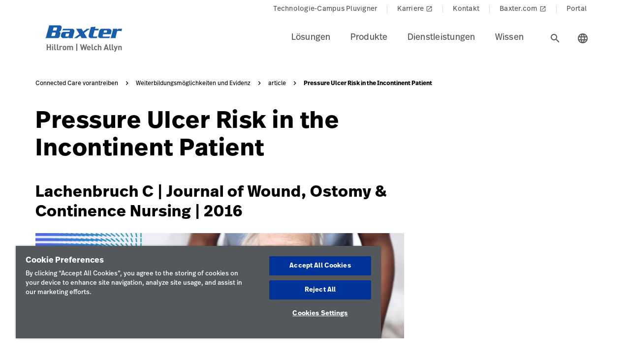

--- FILE ---
content_type: text/html;charset=utf-8
request_url: https://www.hillrom.de/de/knowledge/article/pressure-ulcer-risk-in-the-incontinent-patient/
body_size: 19098
content:

<!DOCTYPE HTML>
<html lang="de">
    <head>
    <meta charset="UTF-8"/>
    
    <title>Pressure Ulcer Risk in the Incontinent Patient | Hillrom</title>
    <meta name="viewport" content="width=device-width, initial-scale=1"/>
    
    <meta name="description" content="Learn about pressure ulcer risk in the incontinent patient."/>
    <meta name="template" content="content-page"/>
    <meta property="og:title" content="Pressure Ulcer Risk in the Incontinent Patient"/>
    <meta property="og:description" content="Learn about pressure ulcer risk in the incontinent patient."/>
    
    
    <meta name="lwsearch_title" content="Pressure Ulcer Risk in the Incontinent Patient"/>
    <meta name="lwsearch_metaDescription" content="Learn about pressure ulcer risk in the incontinent patient."/>	
    <meta name="lwsearch_isInternalContent" content="false"/>
    <meta name="lwsearch_isAuthenticatedContent" content="false"/>
    <meta name="lwsearch_imageAltText" content="A patient smiles into the camera while a caregiver transports them down a hospital hallway in a wheelchair."/>
    <meta name="lwsearch_hideInInternalSearch" content="false"/>
    <meta name="lwsearch_baseCategory" content="hillrom:knowledge/med-surgical"/>
	<meta name="lwsearch_additionalCategories" content="hillrom:knowledge,hillrom:documents/articles-or-publications,hillrom:knowledge/evidence-based-content,hillrom:solution-areas/accelerate-patient-recovery,hillrom:care-category/smart-beds-surfaces,hillrom:clinical-solutions/reducing-pressure-injury-prevalence,hillrom:clinical-focus/pressure-injury-prevention-treatment,hillrom:product-category/smart-beds-n-surfaces,hillrom:products/progressa-bed,hillrom:content-type/evidence-based-content"/>
    <meta name="lwsearch_region" content="emea"/>
    <meta name="lwsearch_country" content="de"/>
    <meta name="lwsearch_language" content="de"/>
     
	
	<meta name="lwsearch_clinical-solutionsText" content="Dekubitus; Druckulzera; Druckgeschwür"/>
	
	<meta name="lwsearch_documentsText" content="Artikel Publikationen"/>
	
	<meta name="lwsearch_solution-areasText" content="Beschleunigung der Patientengenesung"/>
	
	<meta name="lwsearch_hillromText" content="Wissen"/>
	
	<meta name="lwsearch_content-typeText" content="Evidence-Based Content"/>
	
	<meta name="lwsearch_care-categoryText" content="Smart Betten und Matratzen"/>
	
	<meta name="lwsearch_clinical-focusText" content="Prävention &amp; Behandlung von Druckulzera"/>
	
	<meta name="lwsearch_product-categoryText" content="Smart Beds &amp; Surfaces"/>
	
	<meta name="lwsearch_knowledgeText" content="Evidence-Based Content"/>
	
	<meta name="lwsearch_productsText" content="Progressa Bed"/>
	
	
	<link rel="alternate" href="https://www.hillrom.de/de/knowledge/article/pressure-ulcer-risk-in-the-incontinent-patient/" hreflang="x-default"/>
	
	
    
	
	
	<link rel="canonical" href="https://www.hillrom.de/de/knowledge/article/pressure-ulcer-risk-in-the-incontinent-patient/"/>
	<link rel="alternate" hreflang="de-de" href="https://www.hillrom.de/de/knowledge/article/pressure-ulcer-risk-in-the-incontinent-patient/"/>
	
    <link rel="apple-touch-icon" sizes="180x180" href="https://assets.hillrom.com/is/image/hillrom/favicon?fmt=png-alpha"/>
    <link rel="shortcut icon" sizes="32x32" href="https://assets.hillrom.com/is/image/hillrom/favicon?fmt=png-alpha"/>
	<meta name="google-site-verification" content="RQ3oQqGnomuocEvUZ3Rpe22ZcUTo7tBYww6gsp4cIgs"/>
    <!-- Google Tag Manager -->
    <script nonce="k3skfws77v">(function(w,d,s,l,i){w[l]=w[l]||[];w[l].push({'gtm.start':
        new Date().getTime(),event:'gtm.js'});var f=d.getElementsByTagName(s)[0],
      j=d.createElement(s),dl=l!='dataLayer'?'&l='+l:'';j.async=true;j.src=
      'https://www.googletagmanager.com/gtm.js?id='+i+dl;f.parentNode.insertBefore(j,f);
    })(window,document,'script','dataLayer','GTM-N2MJ5DK');</script>
    <script type="application/ld+json">
        {
            "@context": "http://schema.org/",
            "@type": "ContactPage",
            "name": "Hillrom",
            "breadcrumb": "Home > Contact Us",
            "description": "How can we help? Fill out the form or contact us at +1-312-819-7200",
            "url": "https://www.hillrom.com/en/about-us/contact-us/"
        }
        {
            "@context": "https://schema.org/",
            "@type": "BreadcrumbList",
            "itemListElement": [{
                "@type": "ListItem",
                "position": 1,
                "name": "Home",
                "item": "https://www.hillrom.com/"
            },{
                "@type": "ListItem",
                "position": 2,
                "name": "Contact",
                "item": "https://www.hillrom.com/en/about-us/contact-us/"
            }]
        }
    </script>
    <script type="application/ld+json">
        {
            "@context": "https://www.schema.org/",
            "@type": "LocalBusiness",
            "name": "Hillrom Corporate Headquarters",
            "url": "https://www.hillrom.com/en/about-us/contact-us/",
            "logo": "https://assets.hillrom.com/is/image/hillrom/Hillrom-Logo",


            "address": {
                "@type": "PostalAddress",
                "name":"Hill-Rom Holdings, Inc. Chicago, IL",
                "streetAddress": "130 E. Randolph St., Suite 1000",
                "addressLocality": "Chicago",
                "addressRegion": "IL",
                "postalCode": "60601",
                "addressCountry": "USA",
                "telephone": "+1-312-819-7200"
            },

            "department": [
                {
                    "@type": "Organization",
                    "name": "Welch Allyn Inc Corporate Headquarters",
                    "telephone": "+1-800-535-6663",

                    "address": {
                        "@type": "PostalAddress",
                        "streetAddress": "4341 State Street Road",
                        "addressLocality": "Skaneateles Falls",
                        "addressRegion": "NY",
                        "postalCode": "13153",
                        "addressCountry": "USA"
                    }
                },

                {
                    "@type": "Organization",
                    "name": "Hill-Rom Batesville, IN",
                    "telephone": "+1-812-934-7777",

                    "address": {
                        "@type": "PostalAddress",
                        "streetAddress": "1069 State Route 46 East",
                        "addressLocality": "Batesville",
                        "addressRegion": "IN",
                        "postalCode": "47006",
                        "addressCountry": "USA"
                    }
                },
                {
                    "@type": "Organization",
                    "name": "Hill-Rom Advanced Respiratory",
                    "telephone": "+1-800-426-4224",

                    "address": {
                        "@type": "PostalAddress",
                        "streetAddress": "1020 West County Road F",
                        "addressLocality": "St. Paul",
                        "addressRegion": "MN",
                        "postalCode": "55126",
                        "addressCountry": "USA"
                    }
                },

                {
                    "@type": "Organization",
                    "name": "Hill-Rom Allen Medical",
                    "telephone": "+1-800-433-5773",

                    "address": {
                        "@type": "PostalAddress",
                        "streetAddress": "100 Discovery Way",
                        "addressLocality": "Acton",
                        "addressRegion": "MA",
                        "postalCode": "01720",
                        "addressCountry": "USA"
                    }
                },
                {
                    "@type": "Organization",
                    "name": "Baxter",
                    "telephone": "+1-843-534-0606",

                    "address": {
                        "@type": "PostalAddress",
                        "streetAddress": "4279 U Crosspoint Drive",
                        "addressLocality": "Ladson",
                        "addressRegion": "SC",
                        "postalCode": "29456",
                        "addressCountry": "USA"
                    }
                }
            ]
        }
    </script>
     <!--Alchemer code-->
     <script>
        window.addEventListener('message', function(event) {
          let iframeElem = document.querySelector('#alchemer-embed');
          if (iframeElem && event.data.caller === 'Alchemer') {
            iframeElem.height = event.data.payload;
          }
        });
    </script>   
    <!-- End Google Tag Manager -->
    <!--beacon-->
    
    
    
    
        
            
                
                
                    <script type="module" id="lw-ui-lib" api-url="https://b8423715-8bf9-4eb6-beb4-8e713e925d75.applications.lucidworks.com" embed-token="UDxcErulF3SIfrRPYPjstO9JtFwwiQ8Q" src="https://storage.googleapis.com/sb-ui/springboard.esm.js" beacon="{}"></script>
                
            
        
    
	

    
<link crossorigin="anonymous" rel="stylesheet" href="https://use.typekit.net/izp2hec.css"/>
<link crossorigin="anonymous" href="https://fonts.googleapis.com/icon?family=Material+Icons|Material+Icons+Sharp" rel="stylesheet"/>

    
<link rel="stylesheet" href="/etc.clientlibs/hillrom/clientlibs/clientlib-base.min.66350476221330895d1ccd529d82b4ec.css" type="text/css">







	
	<script src="/content/hillrom/_jcr_content/servlets/apiendpoints.url.1768867200000.js" nonce="y34ttqkagi"></script>
		<script nonce="pefokep4fq">
			window.hillrom = {};
			if (typeof window.hillrom.apiUrl === 'undefined') {
				window.hillrom.apiUrl = {};
			}
			window.hillrom.apiUrl = (typeof objUrl === 'undefined') ? window.hillrom.apiUrl : objUrl;
			if (typeof window.hillrom.aem === 'undefined') {
				window.hillrom.aem = {};
			}
			if (typeof window.hillrom.aem.labels === 'undefined') {
				window.hillrom.aem.labels = {};
			}
			if (typeof window.hillrom.aem.labels.sendEmail === 'undefined') {
				window.hillrom.aem.labels.sendEmail = {};
			}
			window.hillrom.aem.labels.sendEmail.region= "emea"
			window.hillrom.aem.labels.sendEmail.country= "de"
			window.hillrom.aem.labels.sendEmail.language= "de"
			if (typeof window.hillrom.aem.config === 'undefined') {
				window.hillrom.aem.config = {};
			}
			if (typeof window.hillrom.aem.config.emailPayload === 'undefined') {
				window.hillrom.aem.config.emailPayload = {};
			}
			window.hillrom.aem.config.emailPayload = {"url":"userStakeHolderNotificationEndpoint","method":"POST","payload":{}};
			if (typeof window.hillrom.aem.config.formValidation === 'undefined') {
				window.hillrom.aem.config.formValidation = {};
			}
			window.hillrom.aem.config.formValidation = {"rmaNo":{"regex":"^[0-9]*$","length":"9","maxLimitErrorMsg":"Sie haben die maximale Zeichenanzahl für die RMA-Nummer überschritten","minLength":"9","minLimitErrorMsg":"Sie haben die minimale Zeichenanzahl für die RMA-Nummer eingegeben","errorMsg":"Geben Sie bitte einen gültigen RMA-Wert ein"},"customerNo":{"regex":"^[0-9]*$","length":"8","maxLimitErrorMsg":"Sie haben die maximale Zeichenanzahl für die Kundennummer überschritten","minLength":"8","minLimitErrorMsg":"Sie haben die minimale Zeichenanzahl für die Kundennummer eingegeben","errorMsg":"Geben Sie bitte eine gültige Kundennummer ein"},"poNo":{"regex":"^([a-zA-Z0-9]|[a-zA-Z0-9]+-?)+$","length":"30","maxLimitErrorMsg":"Sie haben die maximale Zeichenanzahl für einen Auftrag überschritten","errorMsg":"Geben Sie bitte einen gültigen Auftrag ein"},"orderNo":{"regex":"^[0-9]*$","length":"8","maxLimitErrorMsg":"Sie haben die maximale Zeichenanzahl für dieses Feld überschritten","minLength":"8","minLimitErrorMsg":"Sie haben die minimale Zeichenanzahl für diese Felder eingegeben","errorMsg":"Geben Sie bitte einen gültigen Wert ein"},"firstName":{"regex":"^[a-zA-Z][a-zA-Z ]+$","length":"30","maxLimitErrorMsg":"Sie haben die maximale Zeichenanzahl für dieses Feld überschritten","errorMsg":"Geben Sie bitte einen gültigen Vornamen ein (z. B. Thomas)"},"lastName":{"regex":"^[a-zA-Z][a-zA-Z ]+$","length":"30","maxLimitErrorMsg":"Sie haben die maximale Zeichenanzahl für dieses Feld überschritten","errorMsg":"Geben Sie bitte einen gültigen Wert ein"},"email":{"regex":"^[a-zA-Z0-9._-]+@[a-zA-Z0-9.-]+.[a-zA-Z]{2,4}$","length":"60","maxLimitErrorMsg":"Sie haben die maximale Zeichenanzahl für dieses Feld überschritten","errorMsg":"Geben Sie bitte einen gültigen Wert ein"},"phone":{"regex":"^[0-9]*$","length":"15","maxLimitErrorMsg":"Sie haben die maximale Zeichenanzahl für dieses Feld überschritten","minLength":"10","minLimitErrorMsg":"Sie haben die minimale Zeichenanzahl für diese Felder eingegeben","errorMsg":"Geben Sie bitte einen gültigen Wert ein"},"facility":{"regex":"^[ A-Za-z0-9_@./#&+-]*$","length":"30","maxLimitErrorMsg":"Sie haben die maximale Zeichenanzahl für dieses Feld überschritten","errorMsg":"Geben Sie bitte einen gültigen Wert ein"},"fax":{"regex":"^[0-9]*$","length":"15","maxLimitErrorMsg":"Sie haben die maximale Zeichenanzahl für dieses Feld überschritten","minLength":"10","minLimitErrorMsg":"Sie haben die minimale Zeichenanzahl für diese Felder eingegeben","errorMsg":"Geben Sie bitte einen gültigen Wert ein"},"addressLine1":{"regex":"^[ A-Za-z0-9_@./#&+-]*$","length":"30","maxLimitErrorMsg":"Sie haben die maximale Zeichenanzahl für dieses Feld überschritten","errorMsg":"Geben Sie bitte einen gültigen Wert ein"},"addressLine2":{"regex":"^[ A-Za-z0-9_@./#&+-]*$","length":"30","maxLimitErrorMsg":"Sie haben die maximale Zeichenanzahl für dieses Feld überschritten","errorMsg":"Geben Sie bitte einen gültigen Wert ein"},"city":{"regex":"^[a-zA-Z][a-zA-Z ]+$","length":"30","maxLimitErrorMsg":"Sie haben die maximale Zeichenanzahl für dieses Feld überschritten","errorMsg":"Geben Sie bitte einen gültigen Wert ein"},"zipCode":{"regex":"^[0-9]*$","length":"5","maxLimitErrorMsg":"Sie haben die maximale Zeichenanzahl für dieses Feld überschritten","minLength":"5","minLimitErrorMsg":"Sie haben die minimale Zeichenanzahl für dieses Feld eingegeben","errorMsg":"Geben Sie bitte einen gültigen Wert ein"},"zipCodeCA":{"regex":"^[a-zA-Z0-9]+$","length":"6","maxLimitErrorMsg":"Sie haben die maximale Zeichenanzahl für dieses Feld überschritten","errorMsg":"Geben Sie bitte einen gültigen Wert ein"},"deviceNumber":{"regex":"^[a-zA-Z0-9]+$","length":"14","maxLimitErrorMsg":"Sie haben die maximale Zeichenanzahl für dieses Feld überschritten","errorMsg":"Geben Sie bitte einen gültigen Wert ein"},"agreementNo":{"regex":"^[0-9]*$","length":"8","maxLimitErrorMsg":"Sie haben die maximale Zeichenanzahl für dieses Feld überschritten","errorMsg":"Geben Sie bitte einen gültigen Wert ein"},"extensionNo":{"regex":"^[0-9]*$","length":"15","maxLimitErrorMsg":"Sie haben die maximale Zeichenanzahl für dieses Feld überschritten","errorMsg":"Geben Sie bitte einen gültigen Wert ein"},"jobFunction":{"regex":"^[ A-Za-z0-9_@./#&+-]*$","length":"30","maxLimitErrorMsg":"Sie haben die maximale Zeichenanzahl für dieses Feld überschritten","errorMsg":"Geben Sie bitte einen gültigen Wert ein"}};
			if (typeof window.hillrom.aem.config.common === 'undefined') {
				window.hillrom.aem.config.common = {};
			}
			window.hillrom.aem.config.common.googleRecaptchaKey = "6LceaeUUAAAAAC6Gfjp2AR-6WTHftxhaylfko-Rk";
			window.hillrom.aem.config.common.captchaErrorMsg = "Lösen Sie bitte das Captcha";
			if (typeof window.hillrom.aem.config.fetchCountryList === 'undefined') {
				window.hillrom.aem.config.fetchCountryList = {};
			}

			window.hillrom.aem.config.loginUrl = "/de/account/login/";

			window.hillrom.aem.config.fetchCountryList = {"url":"fetchCountryStateMappingEndpoint","method":"GET","payload":{}};
			if (typeof window.hillrom.aem.homePage === 'undefined') {
				window.hillrom.aem.homePage = {};
			}
			window.hillrom.aem.homePage.imageUrlRV = "https://assets.hillrom.com/is/image/hillrom/8-Accelerate-patient-recovery-banner-seo-card?$recentlyViewedProducts$";
			window.hillrom.aem.homePage.hyperLinkRV = "/de/knowledge/article/pressure-ulcer-risk-in-the-incontinent-patient/";
			window.hillrom.aem.homePage.linkTextRV = "Pressure Ulcer Risk in the Incontinent Patient";
			window.hillrom.aem.homePage.descriptionRV= "Pressure Ulcer Risk in the Incontinent Patient";
			window.hillrom.aem.homePage.altTextRV= "A patient smiles into the camera while a caregiver transports them down a hospital hallway in a wheelchair."
			if (typeof window.dataLayer === 'undefined') {
				window.dataLayer = {};
			}
			if (typeof window.dataLayer.page === 'undefined') {
				window.dataLayer.page = {};
			}
			window.dataLayer.page.environment = "production";
			window.dataLayer.page.template = "content-page";
			window.dataLayer.page.language = "de";
			window.dataLayer.page.errorType = "";
			window.dataLayer.page.name = "de:knowledge:article:pressure-ulcer-risk-in-the-incontinent-patient";
			window.dataLayer.page.section = "article";
			window.dataLayer.page.subSection = "Pressure Ulcer Risk in the Incontinent Patient";
			window.dataLayer.page.geoRegion = "emea";
			window.dataLayer.page.country = "de";
			window.dataLayer.page.url = "https://www.hillrom.de/de/knowledge/article/pressure-ulcer-risk-in-the-incontinent-patient/";
			window.dataLayer.page.prevPageURL = "";
			window.dataLayer.page.title = "Pressure Ulcer Risk in the Incontinent Patient";
			window.dataLayer.page.pageType = "article-detail-page";
			window.dataLayer.page.category = "";
			window.dataLayer.page.contentGroup = "";
			window.dataLayer.page.pardotLeadScore  = "";
			window.dataLayer.page.testVariable = "";
    		if (typeof window.dataLayer.knowledgeResource === 'undefined') {
			window.dataLayer.knowledgeResource = {};
			}
			window.dataLayer.knowledgeResource.type = "article-detail-page";
		</script>
	

<script nonce="to9y14d8a6">
    //prehiding snippet for Adobe Target with asynchronous Launch deployment
    (function(g,b,d,f){(function(a,c,d){if(a){var e=b.createElement("style");e.id=c;e.innerHTML=d;a.appendChild(e)}})(b.getElementsByTagName("head")[0],"at-body-style",d);setTimeout(function(){var a=b.getElementsByTagName("head")[0];if(a){var c=b.getElementById("at-body-style");c&&a.removeChild(c)}},f)})(window,document,"body {opacity: 0 !important}",3E3);
</script>
    
    
    

    

    


        <script type="text/javascript" src="//assets.adobedtm.com/dd0231110329/8248881239e6/launch-ac38ede022d7.min.js" async></script>


    
    
    

    
</head>
    <body class="contentpage genericpage page basicpage">
    <!-- Google Tag Manager (noscript) -->
    <noscript><iframe src="https://www.googletagmanager.com/ns.html?id=GTM-N2MJ5DK" height="0" width="0" style="display:none;visibility:hidden"></iframe></noscript>
    <!-- End Google Tag Manager (noscript) -->
    
        <div class="loader hide">
          <div class="loader__wrapper">
            <div class="loader__wrapper_image">
              <span class="loader-span"></span>
              <span class="loader-span"></span>
              <span class="loader-span"></span>
              <span class="loader-span"></span>
              <span class="loader-span"></span>
            </div>
          </div>
        </div>
    <a href="#skip-content" class="skip">Skip to Content</a>
    
        <div id="lwsearch_image" class="lwsearch_hide">https://assets.hillrom.com/is/image/hillrom/8-Accelerate-patient-recovery-banner-seo-card?$recentlyViewedProducts$</div>
        <div id="lwsearch_pageType" class="lwsearch_hide">article-detail-page</div>
        <div id="lwsearch_baseType" class="lwsearch_hide">knowledge</div>
    
	
    




<header-component>
  
  
    <script nonce="yy9yai5hmo">
      if (typeof window.hillrom === 'undefined') {
        window.hillrom = {};
      }
      if (typeof window.hillrom.aem === 'undefined') {
        window.hillrom.aem = {};
      }
      if (typeof window.hillrom.aem.labels === 'undefined') {
        window.hillrom.aem.labels = {};
      }
      if (typeof window.hillrom.aem.labels.searchFieldForm === 'undefined') {
        window.hillrom.aem.labels.searchFieldForm = {};
      }
      window.hillrom.aem.labels.searchFieldForm = {
        searchinputPlaceHolder: "Suche",
        searchUrl: "/de/search-results/",
        target: "",
        showSuggestions: 'true'
      };

      if (typeof window.hillrom.aem.config === 'undefined') {
        window.hillrom.aem.config = {};
      }
      if (typeof window.hillrom.aem.config.searchFieldForm === 'undefined') {
        window.hillrom.aem.config.searchFieldForm = {};
      }

      window.hillrom.aem.config.searchFieldForm = {
        typeAheadData: {
          url: "typeaHeadEndPoint",
          method: "GET"
        }
      };
    </script>

    
	
		<utility-nav-component>
			<div class="utility-nav-component">
				<ul class="utility-nav">
					<li class="utility-nav-list">
						<a class="anchor-tag utility-nav-item" role="tab" href="/de/about-us/technology-campus-pluvigner/">Technologie-Campus Pluvigner
							
						</a>
					</li>
				
					<li class="utility-nav-list">
						<a class="anchor-tag utility-nav-item" role="tab" href="https://jobs.baxter.com/">Karriere
							
								<span class="material-icons launch">
									launch
								</span>
							
						</a>
					</li>
				
					<li class="utility-nav-list">
						<a class="anchor-tag utility-nav-item" role="tab" href="/de/about-us/contact-us/">Kontakt
							
						</a>
					</li>
				
					<li class="utility-nav-list">
						<a class="anchor-tag utility-nav-item" role="tab" href="https://www.baxter.de/de">Baxter.com
							
								<span class="material-icons launch">
									launch
								</span>
							
						</a>
					</li>
				
					<li class="utility-nav-list">
						<a class="anchor-tag utility-nav-item" role="tab" href="/de/Portal/">Portal
							
						</a>
					</li>
				</ul>
			</div>
		</utility-nav-component>
	

    <div class="header-component  ">
      <header class="header-nav   ">
        
    
    <div id="sideNav" class="sidenav">
        <a tabindex="0" class="closebtn">
            <span class="material-icons">close</span>
        </a>
        <div class="sidenav-content">
            <ul class="primary-nav">
                
                    
                    
                        <li class="primary-nav__item">
                            <a class="anchor-tag header-menu-item" href="#lsungen" target="_self" aria-label="Artikel der Stufe eins lsungen" data-nav-context="header" data-nav-name="Lösungen" rel="noreferrer noopener">
                                Lösungen
                            </a> <span class="material-icons right-icon">
                                keyboard_arrow_right
                            </span>
                        </li>
                    
                
                    
                    
                        <li class="primary-nav__item">
                            <a class="anchor-tag header-menu-item" href="#produkte" target="_self" aria-label="Artikel der Stufe eins produkte" data-nav-context="header" data-nav-name="Produkte" rel="noreferrer noopener">
                                Produkte
                            </a> <span class="material-icons right-icon">
                                keyboard_arrow_right
                            </span>
                        </li>
                    
                
                    
                    
                        <li class="primary-nav__item">
                            <a class="anchor-tag header-menu-item" href="#dienstleistungen" target="_self" aria-label="Artikel der Stufe eins dienstleistungen" data-nav-context="header" data-nav-name="Dienstleistungen" rel="noreferrer noopener">
                                Dienstleistungen
                            </a> <span class="material-icons right-icon">
                                keyboard_arrow_right
                            </span>
                        </li>
                    
                
                    
                    
                        <li class="primary-nav__item">
                            <a class="anchor-tag header-menu-item" href="#wissen" target="_self" aria-label="Artikel der Stufe eins wissen" data-nav-context="header" data-nav-name="Wissen" rel="noreferrer noopener">
                                Wissen
                            </a> <span class="material-icons right-icon">
                                keyboard_arrow_right
                            </span>
                        </li>
                    
                
                
            </ul>
            <div class="country-icon icon"><span class="material-icons country color">language</span>
                <a class="anchor-tag header-menu-item icon-text country" role="button" href="#" target="_self" rel=" noreferrer noopener">
                    Land
                </a>
            </div>
            
	
		<utility-nav-component>
			<div class="utility-nav-component">
				<ul class="utility-nav">
					<li class="utility-nav-list">
						<a class="anchor-tag utility-nav-item" role="tab" href="/de/about-us/technology-campus-pluvigner/">Technologie-Campus Pluvigner
							
						</a>
					</li>
				
					<li class="utility-nav-list">
						<a class="anchor-tag utility-nav-item" role="tab" href="https://jobs.baxter.com/">Karriere
							
								<span class="material-icons launch">
									launch
								</span>
							
						</a>
					</li>
				
					<li class="utility-nav-list">
						<a class="anchor-tag utility-nav-item" role="tab" href="/de/about-us/contact-us/">Kontakt
							
						</a>
					</li>
				
					<li class="utility-nav-list">
						<a class="anchor-tag utility-nav-item" role="tab" href="https://www.baxter.de/de">Baxter.com
							
								<span class="material-icons launch">
									launch
								</span>
							
						</a>
					</li>
				
					<li class="utility-nav-list">
						<a class="anchor-tag utility-nav-item" role="tab" href="/de/Portal/">Portal
							
						</a>
					</li>
				</ul>
			</div>
		</utility-nav-component>
	

        </div>
    </div>

        
    
    <div id="sideNav" class="sidenav-header">
        <a tabindex="0" class="closebtn">
            <span class="material-icons">close</span>
        </a>
        <div class="sidenav-content">
            <ul class="primary-nav">
                
                    <li class="primary-nav__item">
                        <a class="anchor-tag" href="/de/account/updateProfile/" aria-label="Artikel der Stufe eins updateprofile">
                            Update Profile
                        </a>
                    </li>
                    
                
                <li class="primary-nav__item">
                    <a class="anchor-tag sign-out" href="/de/Portal/" id="signout" aria-label="Abmelden">
                        Abmelden
                    </a>
              </li>
            </ul>
            <div class="country-icon icon"><span class="material-icons country color">language</span>
                <a class="anchor-tag header-menu-item icon-text country" role="button" href="#" target="_self" rel=" noreferrer noopener">
                    Land
                </a>
            </div>
            
	
		<utility-nav-component>
			<div class="utility-nav-component">
				<ul class="utility-nav">
					<li class="utility-nav-list">
						<a class="anchor-tag utility-nav-item" role="tab" href="/de/about-us/technology-campus-pluvigner/">Technologie-Campus Pluvigner
							
						</a>
					</li>
				
					<li class="utility-nav-list">
						<a class="anchor-tag utility-nav-item" role="tab" href="https://jobs.baxter.com/">Karriere
							
								<span class="material-icons launch">
									launch
								</span>
							
						</a>
					</li>
				
					<li class="utility-nav-list">
						<a class="anchor-tag utility-nav-item" role="tab" href="/de/about-us/contact-us/">Kontakt
							
						</a>
					</li>
				
					<li class="utility-nav-list">
						<a class="anchor-tag utility-nav-item" role="tab" href="https://www.baxter.de/de">Baxter.com
							
								<span class="material-icons launch">
									launch
								</span>
							
						</a>
					</li>
				
					<li class="utility-nav-list">
						<a class="anchor-tag utility-nav-item" role="tab" href="/de/Portal/">Portal
							
						</a>
					</li>
				</ul>
			</div>
		</utility-nav-component>
	

        </div>
    </div>

        <div class="mobile-Menu">
          <a tabindex="0" id="headerMenu">
            <span class="material-icons color">menu</span>
          </a>
        </div>
        <div class="header-left">
          <a class="logo" href="/de/home/" data-nav-context="header" data-nav-name="logo">
            <picture>
              <source media="(min-width: 1024px)" srcset="https://assets.hillrom.com/is/image/hillrom/Baxter-Logo?$hillromLogo$&amp;fmt=png-alpha" alt="Baxter | Hillrom | Welch Allyn Logo"/>
              <source media="(max-width: 1023px)" srcset="https://assets.hillrom.com/is/image/hillrom/Baxter-Logo?$hillromLogo$&amp;fmt=png-alpha" alt="Baxter | Hillrom | Welch Allyn Logo"/>
              <img src="https://assets.hillrom.com/is/image/hillrom/Baxter-Logo?$hillromLogo$&fmt=png-alpha" alt="Baxter | Hillrom | Welch Allyn Logo" class="image-banner js-background background "/>
            </picture>
          </a>
        </div>
        <div class="header-right">
          <ul class="header-menu-content" role="tablist">
            
              <li class="header-menu">
                <a class="anchor-tag header-menu-item  
                " role="tab" href="#lsungen" target="_self" aria-label="Artikel der Stufe eins lsungen" data-nav-context="header" data-nav-name="Lösungen" rel="noreferrer noopener">
                  Lösungen
                </a>
              </li>
            
              <li class="header-menu">
                <a class="anchor-tag header-menu-item  
                " role="tab" href="#produkte" target="_self" aria-label="Artikel der Stufe eins produkte" data-nav-context="header" data-nav-name="Produkte" rel="noreferrer noopener">
                  Produkte
                </a>
              </li>
            
              <li class="header-menu">
                <a class="anchor-tag header-menu-item  
                " role="tab" href="#dienstleistungen" target="_self" aria-label="Artikel der Stufe eins dienstleistungen" data-nav-context="header" data-nav-name="Dienstleistungen" rel="noreferrer noopener">
                  Dienstleistungen
                </a>
              </li>
            
              <li class="header-menu">
                <a class="anchor-tag header-menu-item  
                " role="tab" href="#wissen" target="_self" aria-label="Artikel der Stufe eins wissen" data-nav-context="header" data-nav-name="Wissen" rel="noreferrer noopener">
                  Wissen
                </a>
              </li>
            
          </ul>
          <secondary-navigation role="navigation" aria-label="sekundäre Navigation modal">
            <div class="secondary-navigation">
              
                
    
    <div id="lsungen" class="nav-content" role="tabpanel">
        <div class="nav-content__left">
            <div class="nav-content__left__title">
                <span class="material-icons back-icon">
                    keyboard_arrow_left
                </span>
                <div class="nav-content__left__title-text">Lösungen</div>
                <span class="close-btn"><span class="material-icons close">close</span></span>
            </div>
            <div class="quick-links">
                <p></p>
                <ul class="list">
                    
                </ul>
            </div>
        </div>
        <div class="nav-content__right">
            <div class="tab-component">
                <div class="container">
                    <div class="container-tabs-list">
                        <ul id="lsungen-tabs" class="nav nav-tabs" role="tablist">

                            
                                
                                <li class="nav-item nav-item-level-two">
                                    <a href="/de/solutions/enable-earlier-diagnosis-and-treatment/" class="nav-link" data-nav-context="sub header" data-nav-name="Lösungen:Frühzeitige Diagnose und Behandlung ermöglichen">
                                        <div class="nav-link-text">Frühzeitige Diagnose und Behandlung ermöglichen
                                            <span class="material-icons"> keyboard_arrow_right</span>
                                        </div>
                                    </a>
                                </li>
                            
                                
                                <li class="nav-item nav-item-level-two">
                                    <a href="/de/solutions/accelerate-patient-recovery/" class="nav-link" data-nav-context="sub header" data-nav-name="Lösungen:Patientengenesung beschleunigen">
                                        <div class="nav-link-text">Patientengenesung beschleunigen
                                            <span class="material-icons"> keyboard_arrow_right</span>
                                        </div>
                                    </a>
                                </li>
                            
                                
                                <li class="nav-item nav-item-level-two">
                                    <a href="/de/solutions/simplify-clinical-communication-and-collaboration/" class="nav-link" data-nav-context="sub header" data-nav-name="Lösungen:Klinische Kommunikation und Zusammenarbeit vereinfachen">
                                        <div class="nav-link-text">Klinische Kommunikation und Zusammenarbeit vereinfachen
                                            <span class="material-icons"> keyboard_arrow_right</span>
                                        </div>
                                    </a>
                                </li>
                            
                                
                                <li class="nav-item nav-item-level-two">
                                    <a href="/de/solutions/optimize-surgical-efficiency-and-safety/" class="nav-link" data-nav-context="sub header" data-nav-name="Lösungen:Chirurgische Effizienz und Sicherheit optimieren">
                                        <div class="nav-link-text">Chirurgische Effizienz und Sicherheit optimieren
                                            <span class="material-icons"> keyboard_arrow_right</span>
                                        </div>
                                    </a>
                                </li>
                            
                                
                                <li class="nav-item nav-item-level-two">
                                    <a href="/de/solutions/shift-care-closer-to-home/" class="nav-link" data-nav-context="sub header" data-nav-name="Lösungen:Pflege in unmittelbarer Nähe">
                                        <div class="nav-link-text">Pflege in unmittelbarer Nähe
                                            <span class="material-icons"> keyboard_arrow_right</span>
                                        </div>
                                    </a>
                                </li>
                            
                            
                            <li class="nav-item nav-item-view-all">
                                <a href="/de/solutions/" class="nav-link" data-nav-context="sub header" data-nav-name="Lösungen:Alle anzeigen" rel="noreferrer noopener">
                                    <div class="nav-link-text">Alle anzeigen</div>
                                </a>
                            </li>
                        </ul>
                    </div>
                    <div id="lsungen-content" class="tab-content" role="tablist">
                        
                        
                            <div id="frhzeitigediagnoseundbehandlungermglichen-lsungen" class="card tab-pane fade" role="tabpanel" aria-label="tab-frhzeitigediagnoseundbehandlungermglichen-lsungen">
                                <div class="card-header" role="tab" id="heading-frhzeitigediagnoseundbehandlungermglichen-lsungen">
                                    <div>
                                        
                                        <a class="mnav-link mnav-link-level-two collapsed" href="/de/solutions/enable-earlier-diagnosis-and-treatment/">
                                            Frühzeitige Diagnose und Behandlung ermöglichen
                                            <span class="material-icons arrow-down">keyboard_arrow_up</span>
                                        </a>
                                    </div>
                                </div>
                                <div id="collapse-frhzeitigediagnoseundbehandlungermglichen-lsungen" class="collapse" data-parent="#lsungen-content" role="tabpanel" aria-label="heading-frhzeitigediagnoseundbehandlungermglichen-lsungen">
                                    <div class="card-body">
                                        <div class='tertiary-tab-content'>
                                            <div class='header'>
                                                <div class="header-text h4">
                                                    Frühzeitige Diagnose und Behandlung ermöglichen</div>
                                                <a class='anchor-tag view-all' role='button' rel='noreferrer noopener' data-nav-context="sub header" data-nav-name="Lösungen:Frühzeitige Diagnose und Behandlung ermöglichen:Alle anzeigen">
                                                     </a>
                                            </div>
                                            <ul class='tertiary-nav'>
                                                
                                            </ul>
                                            <a class='anchor-tag m-view-all' role='button' target='_blank' rel='noreferrer noopener'>
                                                 </a>
                                        </div>
                                        <div class="data-points">
                                            <div class="data-percentage">
                                            </div>
                                            <div class="data-point-space"></div>
                                            <div class="data-desc">
                                            </div>
                                        </div>
                                        <div class="copyright">
                                        </div>
                                    </div>
                                </div>
                            </div>
                        
                            <div id="patientengenesungbeschleunigen-lsungen" class="card tab-pane fade" role="tabpanel" aria-label="tab-patientengenesungbeschleunigen-lsungen">
                                <div class="card-header" role="tab" id="heading-patientengenesungbeschleunigen-lsungen">
                                    <div>
                                        
                                        <a class="mnav-link mnav-link-level-two collapsed" href="/de/solutions/accelerate-patient-recovery/">
                                            Patientengenesung beschleunigen
                                            <span class="material-icons arrow-down">keyboard_arrow_up</span>
                                        </a>
                                    </div>
                                </div>
                                <div id="collapse-patientengenesungbeschleunigen-lsungen" class="collapse" data-parent="#lsungen-content" role="tabpanel" aria-label="heading-patientengenesungbeschleunigen-lsungen">
                                    <div class="card-body">
                                        <div class='tertiary-tab-content'>
                                            <div class='header'>
                                                <div class="header-text h4">
                                                    Patientengenesung beschleunigen</div>
                                                <a class='anchor-tag view-all' role='button' rel='noreferrer noopener' data-nav-context="sub header" data-nav-name="Lösungen:Patientengenesung beschleunigen:Alle anzeigen">
                                                     </a>
                                            </div>
                                            <ul class='tertiary-nav'>
                                                
                                            </ul>
                                            <a class='anchor-tag m-view-all' role='button' target='_blank' rel='noreferrer noopener'>
                                                 </a>
                                        </div>
                                        <div class="data-points">
                                            <div class="data-percentage">
                                            </div>
                                            <div class="data-point-space"></div>
                                            <div class="data-desc">
                                            </div>
                                        </div>
                                        <div class="copyright">
                                        </div>
                                    </div>
                                </div>
                            </div>
                        
                            <div id="klinischekommunikationundzusammenarbeitvereinfachen-lsungen" class="card tab-pane fade" role="tabpanel" aria-label="tab-klinischekommunikationundzusammenarbeitvereinfachen-lsungen">
                                <div class="card-header" role="tab" id="heading-klinischekommunikationundzusammenarbeitvereinfachen-lsungen">
                                    <div>
                                        
                                        <a class="mnav-link mnav-link-level-two collapsed" href="/de/solutions/simplify-clinical-communication-and-collaboration/">
                                            Klinische Kommunikation und Zusammenarbeit vereinfachen
                                            <span class="material-icons arrow-down">keyboard_arrow_up</span>
                                        </a>
                                    </div>
                                </div>
                                <div id="collapse-klinischekommunikationundzusammenarbeitvereinfachen-lsungen" class="collapse" data-parent="#lsungen-content" role="tabpanel" aria-label="heading-klinischekommunikationundzusammenarbeitvereinfachen-lsungen">
                                    <div class="card-body">
                                        <div class='tertiary-tab-content'>
                                            <div class='header'>
                                                <div class="header-text h4">
                                                    Klinische Kommunikation und Zusammenarbeit vereinfachen</div>
                                                <a class='anchor-tag view-all' role='button' rel='noreferrer noopener' data-nav-context="sub header" data-nav-name="Lösungen:Klinische Kommunikation und Zusammenarbeit vereinfachen:Alle anzeigen">
                                                     </a>
                                            </div>
                                            <ul class='tertiary-nav'>
                                                
                                            </ul>
                                            <a class='anchor-tag m-view-all' role='button' target='_blank' rel='noreferrer noopener'>
                                                 </a>
                                        </div>
                                        <div class="data-points">
                                            <div class="data-percentage">
                                            </div>
                                            <div class="data-point-space"></div>
                                            <div class="data-desc">
                                            </div>
                                        </div>
                                        <div class="copyright">
                                        </div>
                                    </div>
                                </div>
                            </div>
                        
                            <div id="chirurgischeeffizienzundsicherheitoptimieren-lsungen" class="card tab-pane fade" role="tabpanel" aria-label="tab-chirurgischeeffizienzundsicherheitoptimieren-lsungen">
                                <div class="card-header" role="tab" id="heading-chirurgischeeffizienzundsicherheitoptimieren-lsungen">
                                    <div>
                                        
                                        <a class="mnav-link mnav-link-level-two collapsed" href="/de/solutions/optimize-surgical-efficiency-and-safety/">
                                            Chirurgische Effizienz und Sicherheit optimieren
                                            <span class="material-icons arrow-down">keyboard_arrow_up</span>
                                        </a>
                                    </div>
                                </div>
                                <div id="collapse-chirurgischeeffizienzundsicherheitoptimieren-lsungen" class="collapse" data-parent="#lsungen-content" role="tabpanel" aria-label="heading-chirurgischeeffizienzundsicherheitoptimieren-lsungen">
                                    <div class="card-body">
                                        <div class='tertiary-tab-content'>
                                            <div class='header'>
                                                <div class="header-text h4">
                                                    Chirurgische Effizienz und Sicherheit optimieren</div>
                                                <a class='anchor-tag view-all' role='button' rel='noreferrer noopener' data-nav-context="sub header" data-nav-name="Lösungen:Chirurgische Effizienz und Sicherheit optimieren:Alle anzeigen">
                                                     </a>
                                            </div>
                                            <ul class='tertiary-nav'>
                                                
                                            </ul>
                                            <a class='anchor-tag m-view-all' role='button' target='_blank' rel='noreferrer noopener'>
                                                 </a>
                                        </div>
                                        <div class="data-points">
                                            <div class="data-percentage">
                                            </div>
                                            <div class="data-point-space"></div>
                                            <div class="data-desc">
                                            </div>
                                        </div>
                                        <div class="copyright">
                                        </div>
                                    </div>
                                </div>
                            </div>
                        
                            <div id="pflegeinunmittelbarernhe-lsungen" class="card tab-pane fade" role="tabpanel" aria-label="tab-pflegeinunmittelbarernhe-lsungen">
                                <div class="card-header" role="tab" id="heading-pflegeinunmittelbarernhe-lsungen">
                                    <div>
                                        
                                        <a class="mnav-link mnav-link-level-two collapsed" href="/de/solutions/shift-care-closer-to-home/">
                                            Pflege in unmittelbarer Nähe
                                            <span class="material-icons arrow-down">keyboard_arrow_up</span>
                                        </a>
                                    </div>
                                </div>
                                <div id="collapse-pflegeinunmittelbarernhe-lsungen" class="collapse" data-parent="#lsungen-content" role="tabpanel" aria-label="heading-pflegeinunmittelbarernhe-lsungen">
                                    <div class="card-body">
                                        <div class='tertiary-tab-content'>
                                            <div class='header'>
                                                <div class="header-text h4">
                                                    Pflege in unmittelbarer Nähe</div>
                                                <a class='anchor-tag view-all' role='button' rel='noreferrer noopener' data-nav-context="sub header" data-nav-name="Lösungen:Pflege in unmittelbarer Nähe:Alle anzeigen">
                                                     </a>
                                            </div>
                                            <ul class='tertiary-nav'>
                                                
                                            </ul>
                                            <a class='anchor-tag m-view-all' role='button' target='_blank' rel='noreferrer noopener'>
                                                 </a>
                                        </div>
                                        <div class="data-points">
                                            <div class="data-percentage">
                                            </div>
                                            <div class="data-point-space"></div>
                                            <div class="data-desc">
                                            </div>
                                        </div>
                                        <div class="copyright">
                                        </div>
                                    </div>
                                </div>
                            </div>
                        
                        <div id="lsungen-view-all" class="card tab-pane fade" role="tabpanel" aria-label="tab-0">
                            <div class="card-header" role="tab" id="heading-lsungen-view-all">
                                <div>
                                    <a class="mnav-link mnav-link-view-all collapsed" href="/de/solutions/" target="_blank" rel="noreferrer noopener">
                                        Alle anzeigen
                                    </a>
                                </div>
                            </div>
                        </div>
                    </div>
                </div>
            </div>
        </div>
    </div>

              
                
    
    <div id="produkte" class="nav-content" role="tabpanel">
        <div class="nav-content__left">
            <div class="nav-content__left__title">
                <span class="material-icons back-icon">
                    keyboard_arrow_left
                </span>
                <div class="nav-content__left__title-text">Produkte</div>
                <span class="close-btn"><span class="material-icons close">close</span></span>
            </div>
            <div class="quick-links">
                <p>Quick Links</p>
                <ul class="list">
                    
                        <li class="link">
                            <a class="anchor-tag" href="https://emeaservice.hillrom.com/uk/en" data-nav-context="header quick-links" data-nav-name="Ersatzteile Hillrom &amp; Chirurgische Lösungen" rel="noreferrer noopener">
                                Ersatzteile Hillrom &amp; Chirurgische Lösungen

                                
                                    <span class="material-icons launch">
                                        launch
                                    </span>
                                
                            </a>
                        </li>
                    
                        <li class="link">
                            <a class="anchor-tag" href="https://shop.welchallyn.de/ersatzteile-zubehor" data-nav-context="header quick-links" data-nav-name="Welch Allyn Ersatzteile" rel="noreferrer noopener">
                                Welch Allyn Ersatzteile

                                
                                    <span class="material-icons launch">
                                        launch
                                    </span>
                                
                            </a>
                        </li>
                    
                </ul>
            </div>
        </div>
        <div class="nav-content__right">
            <div class="tab-component">
                <div class="container">
                    <div class="container-tabs-list">
                        <ul id="produkte-tabs" class="nav nav-tabs" role="tablist">

                            
                                <li class="nav-item">
                                    <a href="#smartbettenundmatratzen-produkte" class="nav-link" data-toggle="tab" role="tab" data-nav-context="sub header" data-nav-name="Produkte:Smart Betten und Matratzen">
                                        <div class="nav-link-text">Smart Betten und Matratzen
                                            <span class="material-icons"> keyboard_arrow_right</span>
                                        </div>
                                    </a>
                                </li>
                                
                            
                                <li class="nav-item">
                                    <a href="#patientenberwachung-produkte" class="nav-link" data-toggle="tab" role="tab" data-nav-context="sub header" data-nav-name="Produkte:Patientenüberwachung">
                                        <div class="nav-link-text">Patientenüberwachung
                                            <span class="material-icons"> keyboard_arrow_right</span>
                                        </div>
                                    </a>
                                </li>
                                
                            
                                <li class="nav-item">
                                    <a href="#sicherehebeundtransportlsungen-produkte" class="nav-link" data-toggle="tab" role="tab" data-nav-context="sub header" data-nav-name="Produkte:Sichere Hebe- und Transportlösungen">
                                        <div class="nav-link-text">Sichere Hebe- und Transportlösungen
                                            <span class="material-icons"> keyboard_arrow_right</span>
                                        </div>
                                    </a>
                                </li>
                                
                            
                                <li class="nav-item">
                                    <a href="#nichtinvasiveatemtherapie-produkte" class="nav-link" data-toggle="tab" role="tab" data-nav-context="sub header" data-nav-name="Produkte:Nichtinvasive Atemtherapie">
                                        <div class="nav-link-text">Nichtinvasive Atemtherapie
                                            <span class="material-icons"> keyboard_arrow_right</span>
                                        </div>
                                    </a>
                                </li>
                                
                            
                                <li class="nav-item">
                                    <a href="#klinischerworkflow-produkte" class="nav-link" data-toggle="tab" role="tab" data-nav-context="sub header" data-nav-name="Produkte:Klinischer Workflow">
                                        <div class="nav-link-text">Klinischer Workflow
                                            <span class="material-icons"> keyboard_arrow_right</span>
                                        </div>
                                    </a>
                                </li>
                                
                            
                                <li class="nav-item">
                                    <a href="#patientenpositionierung-produkte" class="nav-link" data-toggle="tab" role="tab" data-nav-context="sub header" data-nav-name="Produkte:Patientenpositionierung">
                                        <div class="nav-link-text">Patientenpositionierung
                                            <span class="material-icons"> keyboard_arrow_right</span>
                                        </div>
                                    </a>
                                </li>
                                
                            
                                <li class="nav-item">
                                    <a href="#integriertevernetzung-produkte" class="nav-link" data-toggle="tab" role="tab" data-nav-context="sub header" data-nav-name="Produkte:Integrierte Vernetzung">
                                        <div class="nav-link-text">Integrierte Vernetzung
                                            <span class="material-icons"> keyboard_arrow_right</span>
                                        </div>
                                    </a>
                                </li>
                                
                            
                                <li class="nav-item">
                                    <a href="#diagnostischekardiologie-produkte" class="nav-link" data-toggle="tab" role="tab" data-nav-context="sub header" data-nav-name="Produkte:Diagnostische Kardiologie">
                                        <div class="nav-link-text">Diagnostische Kardiologie
                                            <span class="material-icons"> keyboard_arrow_right</span>
                                        </div>
                                    </a>
                                </li>
                                
                            
                                <li class="nav-item">
                                    <a href="#rztlicheuntersuchungunddiagnose-produkte" class="nav-link" data-toggle="tab" role="tab" data-nav-context="sub header" data-nav-name="Produkte:Ärztliche Untersuchung und Diagnose">
                                        <div class="nav-link-text">Ärztliche Untersuchung und Diagnose
                                            <span class="material-icons"> keyboard_arrow_right</span>
                                        </div>
                                    </a>
                                </li>
                                
                            
                                <li class="nav-item">
                                    <a href="#krankenhausmbel-produkte" class="nav-link" data-toggle="tab" role="tab" data-nav-context="sub header" data-nav-name="Produkte:Krankenhausmöbel">
                                        <div class="nav-link-text">Krankenhausmöbel
                                            <span class="material-icons"> keyboard_arrow_right</span>
                                        </div>
                                    </a>
                                </li>
                                
                            
                            
                            <li class="nav-item nav-item-view-all">
                                <a href="/de/products/" class="nav-link" data-nav-context="sub header" data-nav-name="Produkte:Alle anzeigen" rel="noreferrer noopener">
                                    <div class="nav-link-text">Alle anzeigen</div>
                                </a>
                            </li>
                        </ul>
                    </div>
                    <div id="produkte-content" class="tab-content" role="tablist">
                        <div id="produkte-quick-links" class="card tab-pane fade" role="tabpanel" aria-label="tab-0">
                            <div class="card-header" role="tab" id="heading-produkte">
                                <div>
                                    <a class="mnav-link collapsed" data-toggle="collapse" href="#produkte-collapse-quick-links" aria-expanded="true" aria-controls="collapse-0">
                                        Quick Links
                                        <span class="material-icons arrow-down">keyboard_arrow_up</span>
                                    </a>
                                </div>
                            </div>
                            <div id="produkte-collapse-quick-links" class="collapse" data-parent="#produkte-content" role="tabpanel" aria-label="heading-produkte">
                                <div class="card-body">
                                    <ul class='list'>
                                        
                                            <li class='link'>
                                                <a class='anchor-tag' role='button' href='https://emeaservice.hillrom.com/uk/en' target='_blank' rel='noreferrer noopener' data-nav-context="header quick-links" data-nav-name="Ersatzteile Hillrom &amp; Chirurgische Lösungen">
                                                    Ersatzteile Hillrom &amp; Chirurgische Lösungen
                                                    
                                                        <span class='material-icons launch'> launch </span>
                                                    
                                                </a>
                                            </li>
                                        
                                            <li class='link'>
                                                <a class='anchor-tag' role='button' href='https://shop.welchallyn.de/ersatzteile-zubehor' target='_blank' rel='noreferrer noopener' data-nav-context="header quick-links" data-nav-name="Welch Allyn Ersatzteile">
                                                    Welch Allyn Ersatzteile
                                                    
                                                        <span class='material-icons launch'> launch </span>
                                                    
                                                </a>
                                            </li>
                                        
                                    </ul>
                                    <div class="data-points">
                                        <div class="data-percentage">
                                        </div>
                                        <div class="data-point-space"></div>
                                        <div class="data-desc">
                                        </div>
                                    </div>
                                    <div class="copyright">
                                    </div>
                                </div>
                            </div>
                        </div>
                        
                            <div id="smartbettenundmatratzen-produkte" class="card tab-pane fade" role="tabpanel" aria-label="tab-smartbettenundmatratzen-produkte">
                                <div class="card-header" role="tab" id="heading-smartbettenundmatratzen-produkte">
                                    <div>
                                        <a class="mnav-link collapsed" data-toggle="collapse" href="#collapse-smartbettenundmatratzen-produkte" aria-expanded="true" aria-controls="collapse-smartbettenundmatratzen-produkte">
                                            Smart Betten und Matratzen
                                            <span class="material-icons arrow-down">keyboard_arrow_up</span>
                                        </a>
                                        
                                    </div>
                                </div>
                                <div id="collapse-smartbettenundmatratzen-produkte" class="collapse" data-parent="#produkte-content" role="tabpanel" aria-label="heading-smartbettenundmatratzen-produkte">
                                    <div class="card-body">
                                        <div class='tertiary-tab-content'>
                                            <div class='header'>
                                                <div class="header-text h4">
                                                    Smart Betten und Matratzen</div>
                                                <a class='anchor-tag view-all' role='button' href='/de/products-category/smart-beds-and-surfaces/' rel='noreferrer noopener' data-nav-context="sub header" data-nav-name="Produkte:Smart Betten und Matratzen:Alle anzeigen">
                                                    Alle anzeigen </a>
                                            </div>
                                            <ul class='tertiary-nav'>
                                                
                                                    <li class='tertiary-nav__item'> <a href='/de/products-category/smart-beds-and-surfaces/medical-surgical-medsurg/' class='anchor-tag' rel='noreferrer noopener Normalstation' data-nav-context="sub header" data-nav-name="Produkte:Smart Betten und Matratzen:Normalstation">
                                                            Normalstation</a>
                                                    </li>
                                                
                                                    <li class='tertiary-nav__item'> <a href='/de/products-category/smart-beds-and-surfaces/intensive-care-unit-icu/' class='anchor-tag' rel='noreferrer noopener Intensivstation (ITS)' data-nav-context="sub header" data-nav-name="Produkte:Smart Betten und Matratzen:Intensivstation (ITS)">
                                                            Intensivstation (ITS)</a>
                                                    </li>
                                                
                                                    <li class='tertiary-nav__item'> <a href='/de/products-category/smart-beds-and-surfaces/bariatric/' class='anchor-tag' rel='noreferrer noopener Bariatrische Versorgung' data-nav-context="sub header" data-nav-name="Produkte:Smart Betten und Matratzen:Bariatrische Versorgung">
                                                            Bariatrische Versorgung</a>
                                                    </li>
                                                
                                                    <li class='tertiary-nav__item'> <a href='/de/products-category/smart-beds-and-surfaces/labor-delivery-postpartum/' class='anchor-tag' rel='noreferrer noopener Geburtshilfe &amp; Entbindung' data-nav-context="sub header" data-nav-name="Produkte:Smart Betten und Matratzen:Geburtshilfe &amp; Entbindung">
                                                            Geburtshilfe &amp; Entbindung</a>
                                                    </li>
                                                
                                                    <li class='tertiary-nav__item'> <a href='/de/products-category/smart-beds-and-surfaces/long-term-care-facility/' class='anchor-tag' rel='noreferrer noopener Einrichtung zur Langzeitpflege' data-nav-context="sub header" data-nav-name="Produkte:Smart Betten und Matratzen:Einrichtung zur Langzeitpflege">
                                                            Einrichtung zur Langzeitpflege</a>
                                                    </li>
                                                
                                                    <li class='tertiary-nav__item'> <a href='/de/products-category/smart-beds-and-surfaces/home-care/' class='anchor-tag' rel='noreferrer noopener Häusliche Pflege' data-nav-context="sub header" data-nav-name="Produkte:Smart Betten und Matratzen:Häusliche Pflege">
                                                            Häusliche Pflege</a>
                                                    </li>
                                                
                                                    <li class='tertiary-nav__item'> <a href='/de/products-category/smart-beds-and-surfaces/acute-care-surfaces/' class='anchor-tag' rel='noreferrer noopener Akutpflege – Therapiematratzen' data-nav-context="sub header" data-nav-name="Produkte:Smart Betten und Matratzen:Akutpflege – Therapiematratzen">
                                                            Akutpflege – Therapiematratzen</a>
                                                    </li>
                                                
                                            </ul>
                                            <a class='anchor-tag m-view-all' role='button' href='/de/products-category/smart-beds-and-surfaces/' target='_blank' rel='noreferrer noopener'>
                                                Alle anzeigen </a>
                                        </div>
                                        <div class="data-points">
                                            <div class="data-percentage">
                                            </div>
                                            <div class="data-point-space"></div>
                                            <div class="data-desc">
                                            </div>
                                        </div>
                                        <div class="copyright">
                                        </div>
                                    </div>
                                </div>
                            </div>
                        
                            <div id="patientenberwachung-produkte" class="card tab-pane fade" role="tabpanel" aria-label="tab-patientenberwachung-produkte">
                                <div class="card-header" role="tab" id="heading-patientenberwachung-produkte">
                                    <div>
                                        <a class="mnav-link collapsed" data-toggle="collapse" href="#collapse-patientenberwachung-produkte" aria-expanded="true" aria-controls="collapse-patientenberwachung-produkte">
                                            Patientenüberwachung
                                            <span class="material-icons arrow-down">keyboard_arrow_up</span>
                                        </a>
                                        
                                    </div>
                                </div>
                                <div id="collapse-patientenberwachung-produkte" class="collapse" data-parent="#produkte-content" role="tabpanel" aria-label="heading-patientenberwachung-produkte">
                                    <div class="card-body">
                                        <div class='tertiary-tab-content'>
                                            <div class='header'>
                                                <div class="header-text h4">
                                                    Patientenüberwachung</div>
                                                <a class='anchor-tag view-all' role='button' href='/de/products-category/patient-monitoring/' rel='noreferrer noopener' data-nav-context="sub header" data-nav-name="Produkte:Patientenüberwachung:Alle anzeigen">
                                                    Alle anzeigen </a>
                                            </div>
                                            <ul class='tertiary-nav'>
                                                
                                                    <li class='tertiary-nav__item'> <a href='/de/products-category/patient-monitoring/vital-signs-monitors/' class='anchor-tag' rel='noreferrer noopener Vitalparameter' data-nav-context="sub header" data-nav-name="Produkte:Patientenüberwachung:Vitalparameter">
                                                            Vitalparameter</a>
                                                    </li>
                                                
                                                    <li class='tertiary-nav__item'> <a href='/de/products-category/patient-monitoring/continuous-monitoring/' class='anchor-tag' rel='noreferrer noopener Kontinuierliche Überwachung' data-nav-context="sub header" data-nav-name="Produkte:Patientenüberwachung:Kontinuierliche Überwachung">
                                                            Kontinuierliche Überwachung</a>
                                                    </li>
                                                
                                            </ul>
                                            <a class='anchor-tag m-view-all' role='button' href='/de/products-category/patient-monitoring/' target='_blank' rel='noreferrer noopener'>
                                                Alle anzeigen </a>
                                        </div>
                                        <div class="data-points">
                                            <div class="data-percentage">
                                            </div>
                                            <div class="data-point-space"></div>
                                            <div class="data-desc">
                                            </div>
                                        </div>
                                        <div class="copyright">
                                        </div>
                                    </div>
                                </div>
                            </div>
                        
                            <div id="sicherehebeundtransportlsungen-produkte" class="card tab-pane fade" role="tabpanel" aria-label="tab-sicherehebeundtransportlsungen-produkte">
                                <div class="card-header" role="tab" id="heading-sicherehebeundtransportlsungen-produkte">
                                    <div>
                                        <a class="mnav-link collapsed" data-toggle="collapse" href="#collapse-sicherehebeundtransportlsungen-produkte" aria-expanded="true" aria-controls="collapse-sicherehebeundtransportlsungen-produkte">
                                            Sichere Hebe- und Transportlösungen
                                            <span class="material-icons arrow-down">keyboard_arrow_up</span>
                                        </a>
                                        
                                    </div>
                                </div>
                                <div id="collapse-sicherehebeundtransportlsungen-produkte" class="collapse" data-parent="#produkte-content" role="tabpanel" aria-label="heading-sicherehebeundtransportlsungen-produkte">
                                    <div class="card-body">
                                        <div class='tertiary-tab-content'>
                                            <div class='header'>
                                                <div class="header-text h4">
                                                    Sichere Hebe- und Transportlösungen</div>
                                                <a class='anchor-tag view-all' role='button' href='/de/products-category/safe-patient-handling-and-mobility/' rel='noreferrer noopener' data-nav-context="sub header" data-nav-name="Produkte:Sichere Hebe- und Transportlösungen:Alle anzeigen">
                                                    Alle anzeigen </a>
                                            </div>
                                            <ul class='tertiary-nav'>
                                                
                                                    <li class='tertiary-nav__item'> <a href='/de/products-category/safe-patient-handling-and-mobility/patient-lifts/' class='anchor-tag' rel='noreferrer noopener Patientenlifter' data-nav-context="sub header" data-nav-name="Produkte:Sichere Hebe- und Transportlösungen:Patientenlifter">
                                                            Patientenlifter</a>
                                                    </li>
                                                
                                                    <li class='tertiary-nav__item'> <a href='/de/products-category/safe-patient-handling-and-mobility/stretchers/' class='anchor-tag' rel='noreferrer noopener Transportliegen' data-nav-context="sub header" data-nav-name="Produkte:Sichere Hebe- und Transportlösungen:Transportliegen">
                                                            Transportliegen</a>
                                                    </li>
                                                
                                            </ul>
                                            <a class='anchor-tag m-view-all' role='button' href='/de/products-category/safe-patient-handling-and-mobility/' target='_blank' rel='noreferrer noopener'>
                                                Alle anzeigen </a>
                                        </div>
                                        <div class="data-points">
                                            <div class="data-percentage">
                                            </div>
                                            <div class="data-point-space"></div>
                                            <div class="data-desc">
                                            </div>
                                        </div>
                                        <div class="copyright">
                                        </div>
                                    </div>
                                </div>
                            </div>
                        
                            <div id="nichtinvasiveatemtherapie-produkte" class="card tab-pane fade" role="tabpanel" aria-label="tab-nichtinvasiveatemtherapie-produkte">
                                <div class="card-header" role="tab" id="heading-nichtinvasiveatemtherapie-produkte">
                                    <div>
                                        <a class="mnav-link collapsed" data-toggle="collapse" href="#collapse-nichtinvasiveatemtherapie-produkte" aria-expanded="true" aria-controls="collapse-nichtinvasiveatemtherapie-produkte">
                                            Nichtinvasive Atemtherapie
                                            <span class="material-icons arrow-down">keyboard_arrow_up</span>
                                        </a>
                                        
                                    </div>
                                </div>
                                <div id="collapse-nichtinvasiveatemtherapie-produkte" class="collapse" data-parent="#produkte-content" role="tabpanel" aria-label="heading-nichtinvasiveatemtherapie-produkte">
                                    <div class="card-body">
                                        <div class='tertiary-tab-content'>
                                            <div class='header'>
                                                <div class="header-text h4">
                                                    Nichtinvasive Atemtherapie</div>
                                                <a class='anchor-tag view-all' role='button' href='/de/products-category/non-invasive-respiratory-therapy/' rel='noreferrer noopener' data-nav-context="sub header" data-nav-name="Produkte:Nichtinvasive Atemtherapie:Alle anzeigen">
                                                    Alle anzeigen </a>
                                            </div>
                                            <ul class='tertiary-nav'>
                                                
                                                    <li class='tertiary-nav__item'> <a href='/de/products-category/non-invasive-respiratory-therapy/clearance-airway/' class='anchor-tag' rel='noreferrer noopener Freie Atemwege' data-nav-context="sub header" data-nav-name="Produkte:Nichtinvasive Atemtherapie:Freie Atemwege">
                                                            Freie Atemwege</a>
                                                    </li>
                                                
                                            </ul>
                                            <a class='anchor-tag m-view-all' role='button' href='/de/products-category/non-invasive-respiratory-therapy/' target='_blank' rel='noreferrer noopener'>
                                                Alle anzeigen </a>
                                        </div>
                                        <div class="data-points">
                                            <div class="data-percentage">
                                            </div>
                                            <div class="data-point-space"></div>
                                            <div class="data-desc">
                                            </div>
                                        </div>
                                        <div class="copyright">
                                        </div>
                                    </div>
                                </div>
                            </div>
                        
                            <div id="klinischerworkflow-produkte" class="card tab-pane fade" role="tabpanel" aria-label="tab-klinischerworkflow-produkte">
                                <div class="card-header" role="tab" id="heading-klinischerworkflow-produkte">
                                    <div>
                                        <a class="mnav-link collapsed" data-toggle="collapse" href="#collapse-klinischerworkflow-produkte" aria-expanded="true" aria-controls="collapse-klinischerworkflow-produkte">
                                            Klinischer Workflow
                                            <span class="material-icons arrow-down">keyboard_arrow_up</span>
                                        </a>
                                        
                                    </div>
                                </div>
                                <div id="collapse-klinischerworkflow-produkte" class="collapse" data-parent="#produkte-content" role="tabpanel" aria-label="heading-klinischerworkflow-produkte">
                                    <div class="card-body">
                                        <div class='tertiary-tab-content'>
                                            <div class='header'>
                                                <div class="header-text h4">
                                                    Klinischer Workflow</div>
                                                <a class='anchor-tag view-all' role='button' href='/de/products-category/surgical-workflow/' rel='noreferrer noopener' data-nav-context="sub header" data-nav-name="Produkte:Klinischer Workflow:Alle anzeigen">
                                                    Alle anzeigen </a>
                                            </div>
                                            <ul class='tertiary-nav'>
                                                
                                                    <li class='tertiary-nav__item'> <a href='/de/products-category/surgical-workflow/equipment-booms/' class='anchor-tag' rel='noreferrer noopener Deckenversorgungseinheiten' data-nav-context="sub header" data-nav-name="Produkte:Klinischer Workflow:Deckenversorgungseinheiten">
                                                            Deckenversorgungseinheiten</a>
                                                    </li>
                                                
                                                    <li class='tertiary-nav__item'> <a href='/de/products-category/surgical-workflow/surgical-and-examination-lights/' class='anchor-tag' rel='noreferrer noopener OP- und Untersuchungsleuchten' data-nav-context="sub header" data-nav-name="Produkte:Klinischer Workflow:OP- und Untersuchungsleuchten">
                                                            OP- und Untersuchungsleuchten</a>
                                                    </li>
                                                
                                            </ul>
                                            <a class='anchor-tag m-view-all' role='button' href='/de/products-category/surgical-workflow/' target='_blank' rel='noreferrer noopener'>
                                                Alle anzeigen </a>
                                        </div>
                                        <div class="data-points">
                                            <div class="data-percentage">
                                            </div>
                                            <div class="data-point-space"></div>
                                            <div class="data-desc">
                                            </div>
                                        </div>
                                        <div class="copyright">
                                        </div>
                                    </div>
                                </div>
                            </div>
                        
                            <div id="patientenpositionierung-produkte" class="card tab-pane fade" role="tabpanel" aria-label="tab-patientenpositionierung-produkte">
                                <div class="card-header" role="tab" id="heading-patientenpositionierung-produkte">
                                    <div>
                                        <a class="mnav-link collapsed" data-toggle="collapse" href="#collapse-patientenpositionierung-produkte" aria-expanded="true" aria-controls="collapse-patientenpositionierung-produkte">
                                            Patientenpositionierung
                                            <span class="material-icons arrow-down">keyboard_arrow_up</span>
                                        </a>
                                        
                                    </div>
                                </div>
                                <div id="collapse-patientenpositionierung-produkte" class="collapse" data-parent="#produkte-content" role="tabpanel" aria-label="heading-patientenpositionierung-produkte">
                                    <div class="card-body">
                                        <div class='tertiary-tab-content'>
                                            <div class='header'>
                                                <div class="header-text h4">
                                                    Patientenpositionierung</div>
                                                <a class='anchor-tag view-all' role='button' href='/de/products-category/precision-positioning/' rel='noreferrer noopener' data-nav-context="sub header" data-nav-name="Produkte:Patientenpositionierung:Alle anzeigen">
                                                    Alle anzeigen </a>
                                            </div>
                                            <ul class='tertiary-nav'>
                                                
                                                    <li class='tertiary-nav__item'> <a href='/de/products-category/precision-positioning/surgical-tables/' class='anchor-tag' rel='noreferrer noopener OP-Tische' data-nav-context="sub header" data-nav-name="Produkte:Patientenpositionierung:OP-Tische">
                                                            OP-Tische</a>
                                                    </li>
                                                
                                                    <li class='tertiary-nav__item'> <a href='/de/products-category/precision-positioning/precision-positioning-table-accessories/' class='anchor-tag' rel='noreferrer noopener OP-Tischzubehör für präzise Patientenpositionierung' data-nav-context="sub header" data-nav-name="Produkte:Patientenpositionierung:OP-Tischzubehör für präzise Patientenpositionierung">
                                                            OP-Tischzubehör für präzise Patientenpositionierung</a>
                                                    </li>
                                                
                                            </ul>
                                            <a class='anchor-tag m-view-all' role='button' href='/de/products-category/precision-positioning/' target='_blank' rel='noreferrer noopener'>
                                                Alle anzeigen </a>
                                        </div>
                                        <div class="data-points">
                                            <div class="data-percentage">
                                            </div>
                                            <div class="data-point-space"></div>
                                            <div class="data-desc">
                                            </div>
                                        </div>
                                        <div class="copyright">
                                        </div>
                                    </div>
                                </div>
                            </div>
                        
                            <div id="integriertevernetzung-produkte" class="card tab-pane fade" role="tabpanel" aria-label="tab-integriertevernetzung-produkte">
                                <div class="card-header" role="tab" id="heading-integriertevernetzung-produkte">
                                    <div>
                                        <a class="mnav-link collapsed" data-toggle="collapse" href="#collapse-integriertevernetzung-produkte" aria-expanded="true" aria-controls="collapse-integriertevernetzung-produkte">
                                            Integrierte Vernetzung
                                            <span class="material-icons arrow-down">keyboard_arrow_up</span>
                                        </a>
                                        
                                    </div>
                                </div>
                                <div id="collapse-integriertevernetzung-produkte" class="collapse" data-parent="#produkte-content" role="tabpanel" aria-label="heading-integriertevernetzung-produkte">
                                    <div class="card-body">
                                        <div class='tertiary-tab-content'>
                                            <div class='header'>
                                                <div class="header-text h4">
                                                    Integrierte Vernetzung</div>
                                                <a class='anchor-tag view-all' role='button' href='/de/products-category/procedural-connectivity/' rel='noreferrer noopener' data-nav-context="sub header" data-nav-name="Produkte:Integrierte Vernetzung:Alle anzeigen">
                                                    Alle anzeigen </a>
                                            </div>
                                            <ul class='tertiary-nav'>
                                                
                                                    <li class='tertiary-nav__item'> <a href='/de/solutions/helion-integrated-surgical-system-solutions/' class='anchor-tag' rel='noreferrer noopener Helion™ Integriertes chirurgisches System' data-nav-context="sub header" data-nav-name="Produkte:Integrierte Vernetzung:Helion™ Integriertes chirurgisches System">
                                                            Helion™ Integriertes chirurgisches System</a>
                                                    </li>
                                                
                                                    <li class='tertiary-nav__item'> <a href='/de/products-category/procedural-connectivity/' class='anchor-tag' rel='noreferrer noopener Integrated Surgical Systems' data-nav-context="sub header" data-nav-name="Produkte:Integrierte Vernetzung:Integrated Surgical Systems">
                                                            Integrated Surgical Systems</a>
                                                    </li>
                                                
                                            </ul>
                                            <a class='anchor-tag m-view-all' role='button' href='/de/products-category/procedural-connectivity/' target='_blank' rel='noreferrer noopener'>
                                                Alle anzeigen </a>
                                        </div>
                                        <div class="data-points">
                                            <div class="data-percentage">
                                            </div>
                                            <div class="data-point-space"></div>
                                            <div class="data-desc">
                                            </div>
                                        </div>
                                        <div class="copyright">
                                        </div>
                                    </div>
                                </div>
                            </div>
                        
                            <div id="diagnostischekardiologie-produkte" class="card tab-pane fade" role="tabpanel" aria-label="tab-diagnostischekardiologie-produkte">
                                <div class="card-header" role="tab" id="heading-diagnostischekardiologie-produkte">
                                    <div>
                                        <a class="mnav-link collapsed" data-toggle="collapse" href="#collapse-diagnostischekardiologie-produkte" aria-expanded="true" aria-controls="collapse-diagnostischekardiologie-produkte">
                                            Diagnostische Kardiologie
                                            <span class="material-icons arrow-down">keyboard_arrow_up</span>
                                        </a>
                                        
                                    </div>
                                </div>
                                <div id="collapse-diagnostischekardiologie-produkte" class="collapse" data-parent="#produkte-content" role="tabpanel" aria-label="heading-diagnostischekardiologie-produkte">
                                    <div class="card-body">
                                        <div class='tertiary-tab-content'>
                                            <div class='header'>
                                                <div class="header-text h4">
                                                    Diagnostische Kardiologie</div>
                                                <a class='anchor-tag view-all' role='button' href='/de/products-category/diagnostic-cardiology/' rel='noreferrer noopener' data-nav-context="sub header" data-nav-name="Produkte:Diagnostische Kardiologie:Alle anzeigen">
                                                    Alle anzeigen </a>
                                            </div>
                                            <ul class='tertiary-nav'>
                                                
                                                    <li class='tertiary-nav__item'> <a href='/de/products-category/diagnostic-cardiology/resting-ecg/' class='anchor-tag' rel='noreferrer noopener Ruhe-EKG' data-nav-context="sub header" data-nav-name="Produkte:Diagnostische Kardiologie:Ruhe-EKG">
                                                            Ruhe-EKG</a>
                                                    </li>
                                                
                                                    <li class='tertiary-nav__item'> <a href='/de/products-category/diagnostic-cardiology/exercise-stress-testing/' class='anchor-tag' rel='noreferrer noopener Belastungstest' data-nav-context="sub header" data-nav-name="Produkte:Diagnostische Kardiologie:Belastungstest">
                                                            Belastungstest</a>
                                                    </li>
                                                
                                                    <li class='tertiary-nav__item'> <a href='/de/products-category/diagnostic-cardiology/holter-monitoring/' class='anchor-tag' rel='noreferrer noopener Langzeit-EKG-Überwachung' data-nav-context="sub header" data-nav-name="Produkte:Diagnostische Kardiologie:Langzeit-EKG-Überwachung">
                                                            Langzeit-EKG-Überwachung</a>
                                                    </li>
                                                
                                                    <li class='tertiary-nav__item'> <a href='/de/products-category/diagnostic-cardiology/spirometry/' class='anchor-tag' rel='noreferrer noopener Spirometrie' data-nav-context="sub header" data-nav-name="Produkte:Diagnostische Kardiologie:Spirometrie">
                                                            Spirometrie</a>
                                                    </li>
                                                
                                                    <li class='tertiary-nav__item'> <a href='/de/products-category/diagnostic-cardiology/wearable-ecg-monitors/' class='anchor-tag' rel='noreferrer noopener Tragbare EKG-Monitore' data-nav-context="sub header" data-nav-name="Produkte:Diagnostische Kardiologie:Tragbare EKG-Monitore">
                                                            Tragbare EKG-Monitore</a>
                                                    </li>
                                                
                                                    <li class='tertiary-nav__item'> <a href='/de/products-category/diagnostic-cardiology/ambulatory-blood-pressure-monitors/' class='anchor-tag' rel='noreferrer noopener Ambulante Blutdruckmonitore' data-nav-context="sub header" data-nav-name="Produkte:Diagnostische Kardiologie:Ambulante Blutdruckmonitore">
                                                            Ambulante Blutdruckmonitore</a>
                                                    </li>
                                                
                                            </ul>
                                            <a class='anchor-tag m-view-all' role='button' href='/de/products-category/diagnostic-cardiology/' target='_blank' rel='noreferrer noopener'>
                                                Alle anzeigen </a>
                                        </div>
                                        <div class="data-points">
                                            <div class="data-percentage">
                                            </div>
                                            <div class="data-point-space"></div>
                                            <div class="data-desc">
                                            </div>
                                        </div>
                                        <div class="copyright">
                                        </div>
                                    </div>
                                </div>
                            </div>
                        
                            <div id="rztlicheuntersuchungunddiagnose-produkte" class="card tab-pane fade" role="tabpanel" aria-label="tab-rztlicheuntersuchungunddiagnose-produkte">
                                <div class="card-header" role="tab" id="heading-rztlicheuntersuchungunddiagnose-produkte">
                                    <div>
                                        <a class="mnav-link collapsed" data-toggle="collapse" href="#collapse-rztlicheuntersuchungunddiagnose-produkte" aria-expanded="true" aria-controls="collapse-rztlicheuntersuchungunddiagnose-produkte">
                                            Ärztliche Untersuchung und Diagnose
                                            <span class="material-icons arrow-down">keyboard_arrow_up</span>
                                        </a>
                                        
                                    </div>
                                </div>
                                <div id="collapse-rztlicheuntersuchungunddiagnose-produkte" class="collapse" data-parent="#produkte-content" role="tabpanel" aria-label="heading-rztlicheuntersuchungunddiagnose-produkte">
                                    <div class="card-body">
                                        <div class='tertiary-tab-content'>
                                            <div class='header'>
                                                <div class="header-text h4">
                                                    Ärztliche Untersuchung und Diagnose</div>
                                                <a class='anchor-tag view-all' role='button' href='/de/products-category/physical-exam-and-diagnostics/' rel='noreferrer noopener' data-nav-context="sub header" data-nav-name="Produkte:Ärztliche Untersuchung und Diagnose:Alle anzeigen">
                                                    Alle anzeigen </a>
                                            </div>
                                            <ul class='tertiary-nav'>
                                                
                                                    <li class='tertiary-nav__item'> <a href='/de/products-category/physical-exam-and-diagnostics/thermometry/' class='anchor-tag' rel='noreferrer noopener Thermometrie' data-nav-context="sub header" data-nav-name="Produkte:Ärztliche Untersuchung und Diagnose:Thermometrie">
                                                            Thermometrie</a>
                                                    </li>
                                                
                                                    <li class='tertiary-nav__item'> <a href='/de/products-category/physical-exam-and-diagnostics/blood-pressure-cuffs/' class='anchor-tag' rel='noreferrer noopener Blutdruckmanschetten' data-nav-context="sub header" data-nav-name="Produkte:Ärztliche Untersuchung und Diagnose:Blutdruckmanschetten">
                                                            Blutdruckmanschetten</a>
                                                    </li>
                                                
                                                    <li class='tertiary-nav__item'> <a href='/de/products-category/physical-exam-and-diagnostics/blood-pressure-measurement/' class='anchor-tag' rel='noreferrer noopener Blutdruckmessung' data-nav-context="sub header" data-nav-name="Produkte:Ärztliche Untersuchung und Diagnose:Blutdruckmessung">
                                                            Blutdruckmessung</a>
                                                    </li>
                                                
                                                    <li class='tertiary-nav__item'> <a href='/de/products-category/physical-exam-and-diagnostics/physical-exam-systems/' class='anchor-tag' rel='noreferrer noopener Systeme zur ärztlichen Untersuchung' data-nav-context="sub header" data-nav-name="Produkte:Ärztliche Untersuchung und Diagnose:Systeme zur ärztlichen Untersuchung">
                                                            Systeme zur ärztlichen Untersuchung</a>
                                                    </li>
                                                
                                                    <li class='tertiary-nav__item'> <a href='/de/products-category/physical-exam-and-diagnostics/ear-examination/' class='anchor-tag' rel='noreferrer noopener Ohruntersuchung' data-nav-context="sub header" data-nav-name="Produkte:Ärztliche Untersuchung und Diagnose:Ohruntersuchung">
                                                            Ohruntersuchung</a>
                                                    </li>
                                                
                                                    <li class='tertiary-nav__item'> <a href='/de/products-category/physical-exam-and-diagnostics/eye-examination/' class='anchor-tag' rel='noreferrer noopener Augenuntersuchung' data-nav-context="sub header" data-nav-name="Produkte:Ärztliche Untersuchung und Diagnose:Augenuntersuchung">
                                                            Augenuntersuchung</a>
                                                    </li>
                                                
                                                    <li class='tertiary-nav__item'> <a href='/de/products-category/physical-exam-and-diagnostics/hearing-screening/' class='anchor-tag' rel='noreferrer noopener Hörtest' data-nav-context="sub header" data-nav-name="Produkte:Ärztliche Untersuchung und Diagnose:Hörtest">
                                                            Hörtest</a>
                                                    </li>
                                                
                                                    <li class='tertiary-nav__item'> <a href='/de/products-category/physical-exam-and-diagnostics/nose-and-throat/' class='anchor-tag' rel='noreferrer noopener Nase und Rachen' data-nav-context="sub header" data-nav-name="Produkte:Ärztliche Untersuchung und Diagnose:Nase und Rachen">
                                                            Nase und Rachen</a>
                                                    </li>
                                                
                                                    <li class='tertiary-nav__item'> <a href='/de/products-category/physical-exam-and-diagnostics/physical-exam-sets/' class='anchor-tag' rel='noreferrer noopener Sets zur ärztlichen Untersuchung' data-nav-context="sub header" data-nav-name="Produkte:Ärztliche Untersuchung und Diagnose:Sets zur ärztlichen Untersuchung">
                                                            Sets zur ärztlichen Untersuchung</a>
                                                    </li>
                                                
                                                    <li class='tertiary-nav__item'> <a href='/de/products-category/physical-exam-and-diagnostics/power-handles/' class='anchor-tag' rel='noreferrer noopener Handgriffe' data-nav-context="sub header" data-nav-name="Produkte:Ärztliche Untersuchung und Diagnose:Handgriffe">
                                                            Handgriffe</a>
                                                    </li>
                                                
                                                    <li class='tertiary-nav__item'> <a href='/de/products-category/physical-exam-and-diagnostics/stethoscopes/' class='anchor-tag' rel='noreferrer noopener Stethoskope' data-nav-context="sub header" data-nav-name="Produkte:Ärztliche Untersuchung und Diagnose:Stethoskope">
                                                            Stethoskope</a>
                                                    </li>
                                                
                                                    <li class='tertiary-nav__item'> <a href='/de/products-category/physical-exam-and-diagnostics/scales/' class='anchor-tag' rel='noreferrer noopener Waagen' data-nav-context="sub header" data-nav-name="Produkte:Ärztliche Untersuchung und Diagnose:Waagen">
                                                            Waagen</a>
                                                    </li>
                                                
                                                    <li class='tertiary-nav__item'> <a href='/de/products-category/physical-exam-and-diagnostics/procedural-lighting/' class='anchor-tag' rel='noreferrer noopener Behandlungsleuchte' data-nav-context="sub header" data-nav-name="Produkte:Ärztliche Untersuchung und Diagnose:Behandlungsleuchte">
                                                            Behandlungsleuchte</a>
                                                    </li>
                                                
                                                    <li class='tertiary-nav__item'> <a href='/de/products-category/physical-exam-and-diagnostics/womens-health/' class='anchor-tag' rel='noreferrer noopener Gynäkologie' data-nav-context="sub header" data-nav-name="Produkte:Ärztliche Untersuchung und Diagnose:Gynäkologie">
                                                            Gynäkologie</a>
                                                    </li>
                                                
                                                    <li class='tertiary-nav__item'> <a href='/de/products-category/physical-exam-and-diagnostics/endoscopic-exams/' class='anchor-tag' rel='noreferrer noopener Endoskopische Untersuchungen' data-nav-context="sub header" data-nav-name="Produkte:Ärztliche Untersuchung und Diagnose:Endoskopische Untersuchungen">
                                                            Endoskopische Untersuchungen</a>
                                                    </li>
                                                
                                                    <li class='tertiary-nav__item'> <a href='/de/products-category/physical-exam-and-diagnostics/veterinary/' class='anchor-tag' rel='noreferrer noopener Veterinär' data-nav-context="sub header" data-nav-name="Produkte:Ärztliche Untersuchung und Diagnose:Veterinär">
                                                            Veterinär</a>
                                                    </li>
                                                
                                            </ul>
                                            <a class='anchor-tag m-view-all' role='button' href='/de/products-category/physical-exam-and-diagnostics/' target='_blank' rel='noreferrer noopener'>
                                                Alle anzeigen </a>
                                        </div>
                                        <div class="data-points">
                                            <div class="data-percentage">
                                            </div>
                                            <div class="data-point-space"></div>
                                            <div class="data-desc">
                                            </div>
                                        </div>
                                        <div class="copyright">
                                        </div>
                                    </div>
                                </div>
                            </div>
                        
                            <div id="krankenhausmbel-produkte" class="card tab-pane fade" role="tabpanel" aria-label="tab-krankenhausmbel-produkte">
                                <div class="card-header" role="tab" id="heading-krankenhausmbel-produkte">
                                    <div>
                                        <a class="mnav-link collapsed" data-toggle="collapse" href="#collapse-krankenhausmbel-produkte" aria-expanded="true" aria-controls="collapse-krankenhausmbel-produkte">
                                            Krankenhausmöbel
                                            <span class="material-icons arrow-down">keyboard_arrow_up</span>
                                        </a>
                                        
                                    </div>
                                </div>
                                <div id="collapse-krankenhausmbel-produkte" class="collapse" data-parent="#produkte-content" role="tabpanel" aria-label="heading-krankenhausmbel-produkte">
                                    <div class="card-body">
                                        <div class='tertiary-tab-content'>
                                            <div class='header'>
                                                <div class="header-text h4">
                                                    Krankenhausmöbel</div>
                                                <a class='anchor-tag view-all' role='button' href='/de/products-category/healthcare-furniture/' rel='noreferrer noopener' data-nav-context="sub header" data-nav-name="Produkte:Krankenhausmöbel:Alle anzeigen">
                                                    Alle anzeigen </a>
                                            </div>
                                            <ul class='tertiary-nav'>
                                                
                                                    <li class='tertiary-nav__item'> <a href='/de/products-category/healthcare-furniture/overbed-tables/' class='anchor-tag' rel='noreferrer noopener Beistelltisch; Überbetttisch; Server' data-nav-context="sub header" data-nav-name="Produkte:Krankenhausmöbel:Beistelltisch; Überbetttisch; Server">
                                                            Beistelltisch; Überbetttisch; Server</a>
                                                    </li>
                                                
                                                    <li class='tertiary-nav__item'> <a href='/de/products-category/healthcare-furniture/cabinets/' class='anchor-tag' rel='noreferrer noopener Schränke' data-nav-context="sub header" data-nav-name="Produkte:Krankenhausmöbel:Schränke">
                                                            Schränke</a>
                                                    </li>
                                                
                                                    <li class='tertiary-nav__item'> <a href='/de/products-category/healthcare-furniture/recliners/' class='anchor-tag' rel='noreferrer noopener Liegesessel' data-nav-context="sub header" data-nav-name="Produkte:Krankenhausmöbel:Liegesessel">
                                                            Liegesessel</a>
                                                    </li>
                                                
                                            </ul>
                                            <a class='anchor-tag m-view-all' role='button' href='/de/products-category/healthcare-furniture/' target='_blank' rel='noreferrer noopener'>
                                                Alle anzeigen </a>
                                        </div>
                                        <div class="data-points">
                                            <div class="data-percentage">
                                            </div>
                                            <div class="data-point-space"></div>
                                            <div class="data-desc">
                                            </div>
                                        </div>
                                        <div class="copyright">
                                        </div>
                                    </div>
                                </div>
                            </div>
                        
                        <div id="produkte-view-all" class="card tab-pane fade" role="tabpanel" aria-label="tab-0">
                            <div class="card-header" role="tab" id="heading-produkte-view-all">
                                <div>
                                    <a class="mnav-link mnav-link-view-all collapsed" href="/de/products/" target="_blank" rel="noreferrer noopener">
                                        Alle anzeigen
                                    </a>
                                </div>
                            </div>
                        </div>
                    </div>
                </div>
            </div>
        </div>
    </div>

              
                
    
    <div id="dienstleistungen" class="nav-content" role="tabpanel">
        <div class="nav-content__left">
            <div class="nav-content__left__title">
                <span class="material-icons back-icon">
                    keyboard_arrow_left
                </span>
                <div class="nav-content__left__title-text">Dienstleistungen</div>
                <span class="close-btn"><span class="material-icons close">close</span></span>
            </div>
            <div class="quick-links">
                <p></p>
                <ul class="list">
                    
                        <li class="link">
                            <a class="anchor-tag" href="/de/services/explore-our-self-service-tools/" data-nav-context="header quick-links" data-nav-name="Self-Service-Tools" rel="noreferrer noopener">
                                Self-Service-Tools

                                
                            </a>
                        </li>
                    
                        <li class="link">
                            <a class="anchor-tag" href="/de/about-us/distributors/" data-nav-context="header quick-links" data-nav-name="Händler finden" rel="noreferrer noopener">
                                Händler finden

                                
                            </a>
                        </li>
                    
                        <li class="link">
                            <a class="anchor-tag" href="https://www.welchallyn.com/en/service-support/standard-warranty-registration/" data-nav-context="header quick-links" data-nav-name="Garantie-Registrierung" rel="noreferrer noopener">
                                Garantie-Registrierung

                                
                                    <span class="material-icons launch">
                                        launch
                                    </span>
                                
                            </a>
                        </li>
                    
                        <li class="link">
                            <a class="anchor-tag" href="https://www.welchallyn.de/content/welchallyn/emeai/de/service-support/warranty-service-contract/" data-nav-context="header quick-links" data-nav-name="Garantie-Information" rel="noreferrer noopener">
                                Garantie-Information

                                
                                    <span class="material-icons launch">
                                        launch
                                    </span>
                                
                            </a>
                        </li>
                    
                        <li class="link">
                            <a class="anchor-tag" href="/de/services/explore-our-self-service-tools/repair-status-request/" data-nav-context="header quick-links" data-nav-name="Reparaturstatus" rel="noreferrer noopener">
                                Reparaturstatus

                                
                            </a>
                        </li>
                    
                        <li class="link">
                            <a class="anchor-tag" href="/de/services/explore-our-self-service-tools/calibration-certificate/" data-nav-context="header quick-links" data-nav-name="Kalibrierungszertifikat" rel="noreferrer noopener">
                                Kalibrierungszertifikat

                                
                            </a>
                        </li>
                    
                        <li class="link">
                            <a class="anchor-tag" href="https://www.hillrom.com/en/services/smartcare/" data-nav-context="header quick-links" data-nav-name="SmartCare Dashboard" rel="noreferrer noopener">
                                SmartCare Dashboard

                                
                                    <span class="material-icons launch">
                                        launch
                                    </span>
                                
                            </a>
                        </li>
                    
                </ul>
            </div>
        </div>
        <div class="nav-content__right">
            <div class="tab-component">
                <div class="container">
                    <div class="container-tabs-list">
                        <ul id="dienstleistungen-tabs" class="nav nav-tabs" role="tablist">

                            
                                
                                <li class="nav-item nav-item-level-two">
                                    <a href="/de/services/smartcare/" class="nav-link" data-nav-context="sub header" data-nav-name="Dienstleistungen:SmartCare™ Services">
                                        <div class="nav-link-text">SmartCare™ Services
                                            <span class="material-icons"> keyboard_arrow_right</span>
                                        </div>
                                    </a>
                                </li>
                            
                                
                                <li class="nav-item nav-item-level-two">
                                    <a href="/de/services/" class="nav-link" target="_blank" data-nav-context="sub header" data-nav-name="Dienstleistungen:Ersatzteile" rel="noreferrer noopener">
                                        <div class="nav-link-text">Ersatzteile
                                            <span class="material-icons"> keyboard_arrow_right</span>
                                        </div>
                                    </a>
                                </li>
                            
                                
                                <li class="nav-item nav-item-level-two">
                                    <a href="/de/services/therapy-rental-solutions/" class="nav-link" data-nav-context="sub header" data-nav-name="Dienstleistungen:Mietlösungen für die Pflege">
                                        <div class="nav-link-text">Mietlösungen für die Pflege
                                            <span class="material-icons"> keyboard_arrow_right</span>
                                        </div>
                                    </a>
                                </li>
                            
                            
                            <li class="nav-item nav-item-view-all">
                                <a href="/de/services/" class="nav-link" data-nav-context="sub header" data-nav-name="Dienstleistungen:Alle anzeigen" rel="noreferrer noopener">
                                    <div class="nav-link-text">Alle anzeigen</div>
                                </a>
                            </li>
                        </ul>
                    </div>
                    <div id="dienstleistungen-content" class="tab-content" role="tablist">
                        
                        
                            <div id="smartcareservices-dienstleistungen" class="card tab-pane fade" role="tabpanel" aria-label="tab-smartcareservices-dienstleistungen">
                                <div class="card-header" role="tab" id="heading-smartcareservices-dienstleistungen">
                                    <div>
                                        
                                        <a class="mnav-link mnav-link-level-two collapsed" href="/de/services/smartcare/">
                                            SmartCare™ Services
                                            <span class="material-icons arrow-down">keyboard_arrow_up</span>
                                        </a>
                                    </div>
                                </div>
                                <div id="collapse-smartcareservices-dienstleistungen" class="collapse" data-parent="#dienstleistungen-content" role="tabpanel" aria-label="heading-smartcareservices-dienstleistungen">
                                    <div class="card-body">
                                        <div class='tertiary-tab-content'>
                                            <div class='header'>
                                                <div class="header-text h4">
                                                    SmartCare™ Services</div>
                                                <a class='anchor-tag view-all' role='button' rel='noreferrer noopener' data-nav-context="sub header" data-nav-name="Dienstleistungen:SmartCare™ Services:Alle anzeigen">
                                                     </a>
                                            </div>
                                            <ul class='tertiary-nav'>
                                                
                                            </ul>
                                            <a class='anchor-tag m-view-all' role='button' target='_blank' rel='noreferrer noopener'>
                                                 </a>
                                        </div>
                                        <div class="data-points">
                                            <div class="data-percentage">
                                            </div>
                                            <div class="data-point-space"></div>
                                            <div class="data-desc">
                                            </div>
                                        </div>
                                        <div class="copyright">
                                        </div>
                                    </div>
                                </div>
                            </div>
                        
                            <div id="ersatzteile-dienstleistungen" class="card tab-pane fade" role="tabpanel" aria-label="tab-ersatzteile-dienstleistungen">
                                <div class="card-header" role="tab" id="heading-ersatzteile-dienstleistungen">
                                    <div>
                                        
                                        <a target="_blank" class="mnav-link mnav-link-level-two collapsed" href="/de/services/" rel="noreferrer noopener">
                                            Ersatzteile
                                            <span class="material-icons arrow-down">keyboard_arrow_up</span>
                                        </a>
                                    </div>
                                </div>
                                <div id="collapse-ersatzteile-dienstleistungen" class="collapse" data-parent="#dienstleistungen-content" role="tabpanel" aria-label="heading-ersatzteile-dienstleistungen">
                                    <div class="card-body">
                                        <div class='tertiary-tab-content'>
                                            <div class='header'>
                                                <div class="header-text h4">
                                                    Ersatzteile</div>
                                                <a class='anchor-tag view-all' role='button' rel='noreferrer noopener' data-nav-context="sub header" data-nav-name="Dienstleistungen:Ersatzteile:Alle anzeigen">
                                                    Alle anzeigen </a>
                                            </div>
                                            <ul class='tertiary-nav'>
                                                
                                            </ul>
                                            <a class='anchor-tag m-view-all' role='button' target='_blank' rel='noreferrer noopener'>
                                                Alle anzeigen </a>
                                        </div>
                                        <div class="data-points">
                                            <div class="data-percentage">
                                            </div>
                                            <div class="data-point-space"></div>
                                            <div class="data-desc">
                                            </div>
                                        </div>
                                        <div class="copyright">
                                        </div>
                                    </div>
                                </div>
                            </div>
                        
                            <div id="mietlsungenfrdiepflege-dienstleistungen" class="card tab-pane fade" role="tabpanel" aria-label="tab-mietlsungenfrdiepflege-dienstleistungen">
                                <div class="card-header" role="tab" id="heading-mietlsungenfrdiepflege-dienstleistungen">
                                    <div>
                                        
                                        <a class="mnav-link mnav-link-level-two collapsed" href="/de/services/therapy-rental-solutions/">
                                            Mietlösungen für die Pflege
                                            <span class="material-icons arrow-down">keyboard_arrow_up</span>
                                        </a>
                                    </div>
                                </div>
                                <div id="collapse-mietlsungenfrdiepflege-dienstleistungen" class="collapse" data-parent="#dienstleistungen-content" role="tabpanel" aria-label="heading-mietlsungenfrdiepflege-dienstleistungen">
                                    <div class="card-body">
                                        <div class='tertiary-tab-content'>
                                            <div class='header'>
                                                <div class="header-text h4">
                                                    Mietlösungen für die Pflege</div>
                                                <a class='anchor-tag view-all' role='button' rel='noreferrer noopener' data-nav-context="sub header" data-nav-name="Dienstleistungen:Mietlösungen für die Pflege:Alle anzeigen">
                                                     </a>
                                            </div>
                                            <ul class='tertiary-nav'>
                                                
                                            </ul>
                                            <a class='anchor-tag m-view-all' role='button' target='_blank' rel='noreferrer noopener'>
                                                 </a>
                                        </div>
                                        <div class="data-points">
                                            <div class="data-percentage">
                                            </div>
                                            <div class="data-point-space"></div>
                                            <div class="data-desc">
                                            </div>
                                        </div>
                                        <div class="copyright">
                                        </div>
                                    </div>
                                </div>
                            </div>
                        
                        <div id="dienstleistungen-view-all" class="card tab-pane fade" role="tabpanel" aria-label="tab-0">
                            <div class="card-header" role="tab" id="heading-dienstleistungen-view-all">
                                <div>
                                    <a class="mnav-link mnav-link-view-all collapsed" href="/de/services/" target="_blank" rel="noreferrer noopener">
                                        Alle anzeigen
                                    </a>
                                </div>
                            </div>
                        </div>
                    </div>
                </div>
            </div>
        </div>
    </div>

              
                
    
    <div id="wissen" class="nav-content" role="tabpanel">
        <div class="nav-content__left">
            <div class="nav-content__left__title">
                <span class="material-icons back-icon">
                    keyboard_arrow_left
                </span>
                <div class="nav-content__left__title-text">Wissen</div>
                <span class="close-btn"><span class="material-icons close">close</span></span>
            </div>
            <div class="quick-links">
                <p></p>
                <ul class="list">
                    
                </ul>
            </div>
        </div>
        <div class="nav-content__right">
            <div class="tab-component">
                <div class="container">
                    <div class="container-tabs-list">
                        <ul id="wissen-tabs" class="nav nav-tabs" role="tablist">

                            
                                
                                <li class="nav-item nav-item-level-two">
                                    <a href="/de/knowledge-library/evidence-based-content/" class="nav-link" data-nav-context="sub header" data-nav-name="Wissen:Evidenzbasierte Inhalte">
                                        <div class="nav-link-text">Evidenzbasierte Inhalte
                                            <span class="material-icons"> keyboard_arrow_right</span>
                                        </div>
                                    </a>
                                </li>
                            
                                
                                <li class="nav-item nav-item-level-two">
                                    <a href="/de/knowledge-library/product-and-service-documentation/" class="nav-link" data-nav-context="sub header" data-nav-name="Wissen:Produktschulung und -dokumentation">
                                        <div class="nav-link-text">Produktschulung und -dokumentation
                                            <span class="material-icons"> keyboard_arrow_right</span>
                                        </div>
                                    </a>
                                </li>
                            
                                
                                <li class="nav-item nav-item-level-two">
                                    <a href="/de/knowledge/technical-training/" class="nav-link" data-nav-context="sub header" data-nav-name="Wissen:Technische Schulung">
                                        <div class="nav-link-text">Technische Schulung
                                            <span class="material-icons"> keyboard_arrow_right</span>
                                        </div>
                                    </a>
                                </li>
                            
                            
                            <li class="nav-item nav-item-view-all">
                                <a href="/de/knowledge/" class="nav-link" data-nav-context="sub header" data-nav-name="Wissen:" rel="noreferrer noopener">
                                    <div class="nav-link-text">Alle anzeigen</div>
                                </a>
                            </li>
                        </ul>
                    </div>
                    <div id="wissen-content" class="tab-content" role="tablist">
                        
                        
                            <div id="evidenzbasierteinhalte-wissen" class="card tab-pane fade" role="tabpanel" aria-label="tab-evidenzbasierteinhalte-wissen">
                                <div class="card-header" role="tab" id="heading-evidenzbasierteinhalte-wissen">
                                    <div>
                                        
                                        <a class="mnav-link mnav-link-level-two collapsed" href="/de/knowledge-library/evidence-based-content/">
                                            Evidenzbasierte Inhalte
                                            <span class="material-icons arrow-down">keyboard_arrow_up</span>
                                        </a>
                                    </div>
                                </div>
                                <div id="collapse-evidenzbasierteinhalte-wissen" class="collapse" data-parent="#wissen-content" role="tabpanel" aria-label="heading-evidenzbasierteinhalte-wissen">
                                    <div class="card-body">
                                        <div class='tertiary-tab-content'>
                                            <div class='header'>
                                                <div class="header-text h4">
                                                    Evidenzbasierte Inhalte</div>
                                                <a class='anchor-tag view-all' role='button' rel='noreferrer noopener' data-nav-context="sub header" data-nav-name="Wissen:Evidenzbasierte Inhalte:">
                                                    Alle anzeigen </a>
                                            </div>
                                            <ul class='tertiary-nav'>
                                                
                                            </ul>
                                            <a class='anchor-tag m-view-all' role='button' target='_blank' rel='noreferrer noopener'>
                                                Alle anzeigen </a>
                                        </div>
                                        <div class="data-points">
                                            <div class="data-percentage">
                                            </div>
                                            <div class="data-point-space"></div>
                                            <div class="data-desc">
                                            </div>
                                        </div>
                                        <div class="copyright">
                                        </div>
                                    </div>
                                </div>
                            </div>
                        
                            <div id="produktschulungunddokumentation-wissen" class="card tab-pane fade" role="tabpanel" aria-label="tab-produktschulungunddokumentation-wissen">
                                <div class="card-header" role="tab" id="heading-produktschulungunddokumentation-wissen">
                                    <div>
                                        
                                        <a class="mnav-link mnav-link-level-two collapsed" href="/de/knowledge-library/product-and-service-documentation/">
                                            Produktschulung und -dokumentation
                                            <span class="material-icons arrow-down">keyboard_arrow_up</span>
                                        </a>
                                    </div>
                                </div>
                                <div id="collapse-produktschulungunddokumentation-wissen" class="collapse" data-parent="#wissen-content" role="tabpanel" aria-label="heading-produktschulungunddokumentation-wissen">
                                    <div class="card-body">
                                        <div class='tertiary-tab-content'>
                                            <div class='header'>
                                                <div class="header-text h4">
                                                    Produktschulung und -dokumentation</div>
                                                <a class='anchor-tag view-all' role='button' rel='noreferrer noopener' data-nav-context="sub header" data-nav-name="Wissen:Produktschulung und -dokumentation:">
                                                    Alle anzeigen </a>
                                            </div>
                                            <ul class='tertiary-nav'>
                                                
                                            </ul>
                                            <a class='anchor-tag m-view-all' role='button' target='_blank' rel='noreferrer noopener'>
                                                Alle anzeigen </a>
                                        </div>
                                        <div class="data-points">
                                            <div class="data-percentage">
                                            </div>
                                            <div class="data-point-space"></div>
                                            <div class="data-desc">
                                            </div>
                                        </div>
                                        <div class="copyright">
                                        </div>
                                    </div>
                                </div>
                            </div>
                        
                            <div id="technischeschulung-wissen" class="card tab-pane fade" role="tabpanel" aria-label="tab-technischeschulung-wissen">
                                <div class="card-header" role="tab" id="heading-technischeschulung-wissen">
                                    <div>
                                        
                                        <a class="mnav-link mnav-link-level-two collapsed" href="/de/knowledge/technical-training/">
                                            Technische Schulung
                                            <span class="material-icons arrow-down">keyboard_arrow_up</span>
                                        </a>
                                    </div>
                                </div>
                                <div id="collapse-technischeschulung-wissen" class="collapse" data-parent="#wissen-content" role="tabpanel" aria-label="heading-technischeschulung-wissen">
                                    <div class="card-body">
                                        <div class='tertiary-tab-content'>
                                            <div class='header'>
                                                <div class="header-text h4">
                                                    Technische Schulung</div>
                                                <a class='anchor-tag view-all' role='button' rel='noreferrer noopener' data-nav-context="sub header" data-nav-name="Wissen:Technische Schulung:">
                                                    Alle anzeigen </a>
                                            </div>
                                            <ul class='tertiary-nav'>
                                                
                                            </ul>
                                            <a class='anchor-tag m-view-all' role='button' target='_blank' rel='noreferrer noopener'>
                                                Alle anzeigen </a>
                                        </div>
                                        <div class="data-points">
                                            <div class="data-percentage">
                                            </div>
                                            <div class="data-point-space"></div>
                                            <div class="data-desc">
                                            </div>
                                        </div>
                                        <div class="copyright">
                                        </div>
                                    </div>
                                </div>
                            </div>
                        
                        <div id="wissen-view-all" class="card tab-pane fade" role="tabpanel" aria-label="tab-0">
                            <div class="card-header" role="tab" id="heading-wissen-view-all">
                                <div>
                                    <a class="mnav-link mnav-link-view-all collapsed" href="/de/knowledge/" target="_blank" rel="noreferrer noopener">
                                        Alle anzeigen
                                    </a>
                                </div>
                            </div>
                        </div>
                    </div>
                </div>
            </div>
        </div>
    </div>

              
              
                
    
    <div id="profile" class="nav-content-header" role="tabpanel">
        <div class="nav-content__left">
            <div class="nav-content__left__title">
                <span class="material-icons back-icon">
                    keyboard_arrow_left
                </span>
                <div class="nav-content__left__title-text">Profile</div>
                <span class="close-btn"><span class="material-icons close">close</span></span>
            </div>
            <div class="quick-links">
                <p></p>
                <ul class="list">
                    
                </ul>
            </div>
        </div>
        <div class="nav-content__right">
            <div class="tab-component">
                <div class="container">
                    <div class="container-tabs-list">
                        <ul id="profile-tabs" class="nav nav-tabs" role="tablist">

                            
                                
                                <li class="nav-item nav-item-level-two">
                                    <a href="/de/account/updateProfile/" class="nav-link" data-nav-context="sub header" data-nav-name="Profile:Update Profile">
                                        <div class="nav-link-text">Update Profile
                                            <span class="material-icons"> keyboard_arrow_right</span>
                                        </div>
                                    </a>
                                </li>
                            
                            <li class="nav-item nav-item-level-two">
                                <a href="/de/Portal/" id="signout" class="nav-link sign-out">
                                  <div class="nav-link-text">  Abmelden
                                    <span class="material-icons"> keyboard_arrow_right</span>
                                  </div>
                                </a>
                            </li>
                            <li class="nav-item nav-item-view-all">
                                <a class="nav-link" data-nav-context="sub header" data-nav-name=":" rel="noreferrer noopener">
                                    <div class="nav-link-text"></div>
                                </a>
                            </li>
                        </ul>
                    </div>
                    <div id="-content" class="tab-content" role="tablist">
                        
                        
                        <div id="-view-all" class="card tab-pane fade" role="tabpanel" aria-label="tab-0">
                            <div class="card-header" role="tab" id="heading--view-all">
                                <div>
                                    <a class="mnav-link mnav-link-view-all collapsed" target="_blank" rel="noreferrer noopener">
                                        
                                    </a>
                                </div>
                            </div>
                        </div>
                    </div>
                </div>
            </div>
        </div>
    </div>

              
            </div>
          </secondary-navigation>
          <div class="header-icon  ">
            <a class="search-icon icon" href="#" role="tab" data-nav-context="header" data-nav-name="search">
              <span class="material-icons search color">search</span>
            </a>
            <hillrom-search-field config="searchFieldForm" labels="searchFieldForm"></hillrom-search-field>
            <a class="login-icon icon" href="#" role="tab" data-nav-context="identity" data-nav-name="identity">
              <span class="material-icons login color">account_circle</span>
            </a>
            <div class="extraIcons">
              <a class="country-icon icon" href="#" role="tab" data-nav-context="header" data-nav-name="country-selection">
                <span class="material-icons country color">language</span>
              </a>
              
    


   
   <country-selection role="navigation" aria-label="Länderauswahl modal in header">
      <div class="country-selection">
         <div class="c-nav">
            <div class="c-nav__container">
               <div class="c-nav__container__header">
                  <span class="material-icons left-icon">
                  keyboard_arrow_left
                  </span>
                  
                     
                        
                           
                        
                     
                  
                     
                        
                           
                        
                     
                        
                           
                        
                           
                        
                     
                  
                     
                        
                           
                        
                     
                        
                           
                        
                     
                        
                           
                        
                     
                        
                           
                        
                     
                        
                           
                        
                     
                        
                           
                        
                     
                        
                           
                        
                     
                        
                           
                        
                           
                        
                     
                  
                     
                        
                           
                        
                           
                        
                     
                        
                           
                        
                     
                        
                           
                              <div class="c-nav__container__header__img">
                                 <picture>
                                    <source media="(min-width: 1024px)"/>
                                    <source media="(max-width: 1023px)"/>
                                    <img class="image-banner js-background background "/>
                                 </picture>
                              </div>
                              <div class="c-nav__container__header__title">
                                 <div class="country-text h2">Deutschland</div>
                                 <div class="locale-text">Deutsch</div>
                              </div>
                           
                        
                     
                        
                           
                        
                     
                        
                           
                        
                     
                        
                           
                        
                     
                        
                           
                        
                     
                        
                           
                        
                     
                        
                           
                        
                     
                        
                           
                        
                     
                        
                           
                        
                     
                        
                           
                        
                           
                        
                     
                        
                           
                        
                     
                  
                     
                        
                           
                        
                     
                        
                           
                        
                     
                  
                  <div class="c-nav__container__header__close">
                     <button class="close-button no-style">
                        <span class="material-icons close">close</span>
                     </button>
                  </div>
               </div>
               <div class="c-nav__container__content">
                  <div class="tab-component">
                     <div class="container">
                        <ul id="header-country-tabs" class="nav nav-tabs" role="tablist">
                           
                              <li class="nav-item">
                                 <a href="#header-pane-international-0" aria-selected="false" aria-controls="header-collapse-international-0" class="nav-link" data-toggle="tab" role="tab">
                                    <div class="nav-link-text">International</div>
                                 </a>
                              </li>
                           
                              <li class="nav-item">
                                 <a href="#header-pane-nordamerika-1" aria-selected="false" aria-controls="header-collapse-nordamerika-1" class="nav-link" data-toggle="tab" role="tab">
                                    <div class="nav-link-text">Nordamerika</div>
                                 </a>
                              </li>
                           
                              <li class="nav-item">
                                 <a href="#header-pane-asienundaustralien-2" aria-selected="false" aria-controls="header-collapse-asienundaustralien-2" class="nav-link" data-toggle="tab" role="tab">
                                    <div class="nav-link-text">Asien und Australien</div>
                                 </a>
                              </li>
                           
                              <li class="nav-item">
                                 <a href="#header-pane-europa-3" aria-selected="false" aria-controls="header-collapse-europa-3" class="nav-link" data-toggle="tab" role="tab">
                                    <div class="nav-link-text">Europa</div>
                                 </a>
                              </li>
                           
                              <li class="nav-item">
                                 <a href="#header-pane-lateinamerika-4" aria-selected="false" aria-controls="header-collapse-lateinamerika-4" class="nav-link" data-toggle="tab" role="tab">
                                    <div class="nav-link-text">Lateinamerika</div>
                                 </a>
                              </li>
                           
                        </ul>
                        <div id="header-country-content" class="tab-content" role="tablist">
                           
                              <div id="header-pane-international-0" class="card tab-pane fade">
                                 <div class="card-header">
                                    <div>
                                       <a class="mnav-link collapsed" role="tab" id="header-heading-0" aria-label="International" data-toggle="collapse" href="#header-collapse-international-0" aria-expanded="false" aria-controls="header-collapse-international-0">
                                       International
                                       <span class="material-icons arrow-down">keyboard_arrow_up</span>
                                       </a>
                                    </div>
                                 </div>
                                 <div id="header-collapse-international-0" class="collapse" data-parent="#header-country-content" role="tabpanel">
                                    <div class="card-body">
                                       <ul class='country-lang'>
                                          
                                             <li class='country-lang__item'>
                                                <p id="header-country-0-international" data-nav-context="country" data-element-linkname="choose country">International</p>
                                                <div>
                                                   
                                                      <a aria-describedby="header-country-0-international" href='https://www.hillrom.eu/' target='_blank' class="anchor-tag" rel='Englisch noreferrer noopener' data-element-linkname="Language selection">Englisch</a>
                                                   
                                                </div>
                                             </li>
                                          
                                       </ul>
                                       <div class="data-points">
                                          <div class="data-percentage">
                                          </div>
                                          <div class="data-point-space"></div>
                                          <div class="data-desc">
                                          </div>
                                       </div>
                                       <div class="copyright">
                                       </div>
                                    </div>
                                 </div>
                              </div>
                           
                              <div id="header-pane-nordamerika-1" class="card tab-pane fade">
                                 <div class="card-header">
                                    <div>
                                       <a class="mnav-link collapsed" role="tab" id="header-heading-1" aria-label="Nordamerika" data-toggle="collapse" href="#header-collapse-nordamerika-1" aria-expanded="false" aria-controls="header-collapse-nordamerika-1">
                                       Nordamerika
                                       <span class="material-icons arrow-down">keyboard_arrow_up</span>
                                       </a>
                                    </div>
                                 </div>
                                 <div id="header-collapse-nordamerika-1" class="collapse" data-parent="#header-country-content" role="tabpanel">
                                    <div class="card-body">
                                       <ul class='country-lang'>
                                          
                                             <li class='country-lang__item'>
                                                <p id="header-country-0-usa" data-nav-context="country" data-element-linkname="choose country">USA</p>
                                                <div>
                                                   
                                                      <a aria-describedby="header-country-0-usa" href='https://www.hillrom.com/en/' target='_blank' class="anchor-tag" rel='Englisch noreferrer noopener' data-element-linkname="Language selection">Englisch</a>
                                                   
                                                </div>
                                             </li>
                                          
                                             <li class='country-lang__item'>
                                                <p id="header-country-1-kanada" data-nav-context="country" data-element-linkname="choose country">Kanada</p>
                                                <div>
                                                   
                                                      <a aria-describedby="header-country-1-kanada" href='https://www.hillrom.ca/en' target='_blank' class="anchor-tag" rel='Englisch noreferrer noopener' data-element-linkname="Language selection">Englisch</a>
                                                   
                                                      <a aria-describedby="header-country-1-kanada" href='https://www.hillrom.ca/fr' target='_blank' class="anchor-tag" rel='Französisch noreferrer noopener' data-element-linkname="Language selection">Französisch</a>
                                                   
                                                </div>
                                             </li>
                                          
                                       </ul>
                                       <div class="data-points">
                                          <div class="data-percentage">
                                          </div>
                                          <div class="data-point-space"></div>
                                          <div class="data-desc">
                                          </div>
                                       </div>
                                       <div class="copyright">
                                       </div>
                                    </div>
                                 </div>
                              </div>
                           
                              <div id="header-pane-asienundaustralien-2" class="card tab-pane fade">
                                 <div class="card-header">
                                    <div>
                                       <a class="mnav-link collapsed" role="tab" id="header-heading-2" aria-label="Asien und Australien" data-toggle="collapse" href="#header-collapse-asienundaustralien-2" aria-expanded="false" aria-controls="header-collapse-asienundaustralien-2">
                                       Asien und Australien
                                       <span class="material-icons arrow-down">keyboard_arrow_up</span>
                                       </a>
                                    </div>
                                 </div>
                                 <div id="header-collapse-asienundaustralien-2" class="collapse" data-parent="#header-country-content" role="tabpanel">
                                    <div class="card-body">
                                       <ul class='country-lang'>
                                          
                                             <li class='country-lang__item'>
                                                <p id="header-country-0-australien" data-nav-context="country" data-element-linkname="choose country">Australien</p>
                                                <div>
                                                   
                                                      <a aria-describedby="header-country-0-australien" href='https://www.hillrom.com.au/' target='_blank' class="anchor-tag" rel='Englisch noreferrer noopener' data-element-linkname="Language selection">Englisch</a>
                                                   
                                                </div>
                                             </li>
                                          
                                             <li class='country-lang__item'>
                                                <p id="header-country-1-china" data-nav-context="country" data-element-linkname="choose country">China</p>
                                                <div>
                                                   
                                                      <a aria-describedby="header-country-1-china" href='https://www.hillrom.cn/' target='_blank' class="anchor-tag" rel='Chinesisch (vereinfacht) noreferrer noopener' data-element-linkname="Language selection">Chinesisch (vereinfacht)</a>
                                                   
                                                </div>
                                             </li>
                                          
                                             <li class='country-lang__item'>
                                                <p id="header-country-2-japan" data-nav-context="country" data-element-linkname="choose country">Japan</p>
                                                <div>
                                                   
                                                      <a aria-describedby="header-country-2-japan" href='https://www.hillrom.jp' target='_blank' class="anchor-tag" rel='Japanisch noreferrer noopener' data-element-linkname="Language selection">Japanisch</a>
                                                   
                                                </div>
                                             </li>
                                          
                                             <li class='country-lang__item'>
                                                <p id="header-country-3-neuseeland" data-nav-context="country" data-element-linkname="choose country">Neuseeland</p>
                                                <div>
                                                   
                                                      <a aria-describedby="header-country-3-neuseeland" href='https://www.hillrom.com.au/' target='_blank' class="anchor-tag" rel='Englisch noreferrer noopener' data-element-linkname="Language selection">Englisch</a>
                                                   
                                                </div>
                                             </li>
                                          
                                             <li class='country-lang__item'>
                                                <p id="header-country-4-korea" data-nav-context="country" data-element-linkname="choose country">Korea</p>
                                                <div>
                                                   
                                                      <a aria-describedby="header-country-4-korea" href='https://www.hillrom.kr' target='_blank' class="anchor-tag" rel='Koreanisch noreferrer noopener' data-element-linkname="Language selection">Koreanisch</a>
                                                   
                                                </div>
                                             </li>
                                          
                                             <li class='country-lang__item'>
                                                <p id="header-country-5-malaysia" data-nav-context="country" data-element-linkname="choose country">Malaysia</p>
                                                <div>
                                                   
                                                      <a aria-describedby="header-country-5-malaysia" href='https://www.hillrom.my' target='_blank' class="anchor-tag" rel='Englisch noreferrer noopener' data-element-linkname="Language selection">Englisch</a>
                                                   
                                                </div>
                                             </li>
                                          
                                             <li class='country-lang__item'>
                                                <p id="header-country-6-philippinen" data-nav-context="country" data-element-linkname="choose country">Philippinen</p>
                                                <div>
                                                   
                                                      <a aria-describedby="header-country-6-philippinen" href='https://www.hillrom.ph' target='_blank' class="anchor-tag" rel='Englisch noreferrer noopener' data-element-linkname="Language selection">Englisch</a>
                                                   
                                                </div>
                                             </li>
                                          
                                             <li class='country-lang__item'>
                                                <p id="header-country-7-singapur" data-nav-context="country" data-element-linkname="choose country">Singapur</p>
                                                <div>
                                                   
                                                      <a aria-describedby="header-country-7-singapur" href='https://www.hillrom.com.sg/en' target='_blank' class="anchor-tag" rel='Englisch noreferrer noopener' data-element-linkname="Language selection">Englisch</a>
                                                   
                                                      <a aria-describedby="header-country-7-singapur" href='https://www.hillrom.com.sg/th' target='_blank' class="anchor-tag" rel='Thailändisch noreferrer noopener' data-element-linkname="Language selection">Thailändisch</a>
                                                   
                                                </div>
                                             </li>
                                          
                                       </ul>
                                       <div class="data-points">
                                          <div class="data-percentage">
                                          </div>
                                          <div class="data-point-space"></div>
                                          <div class="data-desc">
                                          </div>
                                       </div>
                                       <div class="copyright">
                                       </div>
                                    </div>
                                 </div>
                              </div>
                           
                              <div id="header-pane-europa-3" class="card tab-pane fade">
                                 <div class="card-header">
                                    <div>
                                       <a class="mnav-link collapsed" role="tab" id="header-heading-3" aria-label="Europa" data-toggle="collapse" href="#header-collapse-europa-3" aria-expanded="false" aria-controls="header-collapse-europa-3">
                                       Europa
                                       <span class="material-icons arrow-down">keyboard_arrow_up</span>
                                       </a>
                                    </div>
                                 </div>
                                 <div id="header-collapse-europa-3" class="collapse" data-parent="#header-country-content" role="tabpanel">
                                    <div class="card-body">
                                       <ul class='country-lang'>
                                          
                                             <li class='country-lang__item'>
                                                <p id="header-country-0-belgien" data-nav-context="country" data-element-linkname="choose country">Belgien</p>
                                                <div>
                                                   
                                                      <a aria-describedby="header-country-0-belgien" href='https://www.hillrom.be/nl/' target='_blank' class="anchor-tag" rel='Niederländisch noreferrer noopener' data-element-linkname="Language selection">Niederländisch</a>
                                                   
                                                      <a aria-describedby="header-country-0-belgien" href='https://www.hillrom.be/fr/' target='_blank' class="anchor-tag" rel='Französisch noreferrer noopener' data-element-linkname="Language selection">Französisch</a>
                                                   
                                                </div>
                                             </li>
                                          
                                             <li class='country-lang__item'>
                                                <p id="header-country-1-frankreich" data-nav-context="country" data-element-linkname="choose country">Frankreich</p>
                                                <div>
                                                   
                                                      <a aria-describedby="header-country-1-frankreich" href='https://www.hillrom.fr/fr' target='_blank' class="anchor-tag" rel='Französisch noreferrer noopener' data-element-linkname="Language selection">Französisch</a>
                                                   
                                                </div>
                                             </li>
                                          
                                             <li class='country-lang__item'>
                                                <p id="header-country-2-deutschland" data-nav-context="country" data-element-linkname="choose country">Deutschland</p>
                                                <div>
                                                   
                                                      <a aria-describedby="header-country-2-deutschland" href='/de/' target='_blank' class="anchor-tag selected" rel='Deutsch noreferrer noopener' data-element-linkname="Language selection">Deutsch</a>
                                                   
                                                </div>
                                             </li>
                                          
                                             <li class='country-lang__item'>
                                                <p id="header-country-3-sterreich" data-nav-context="country" data-element-linkname="choose country">Österreich</p>
                                                <div>
                                                   
                                                      <a aria-describedby="header-country-3-sterreich" href='https://www.hillrom.at/' target='_blank' class="anchor-tag" rel='Deutsch noreferrer noopener' data-element-linkname="Language selection">Deutsch</a>
                                                   
                                                </div>
                                             </li>
                                          
                                             <li class='country-lang__item'>
                                                <p id="header-country-4-irland" data-nav-context="country" data-element-linkname="choose country">Irland</p>
                                                <div>
                                                   
                                                      <a aria-describedby="header-country-4-irland" href='https://www.hillrom.co.uk' target='_blank' class="anchor-tag" rel='Englisch noreferrer noopener' data-element-linkname="Language selection">Englisch</a>
                                                   
                                                </div>
                                             </li>
                                          
                                             <li class='country-lang__item'>
                                                <p id="header-country-5-italien" data-nav-context="country" data-element-linkname="choose country">Italien</p>
                                                <div>
                                                   
                                                      <a aria-describedby="header-country-5-italien" href='https://www.hillrom.it/it' target='_blank' class="anchor-tag" rel='Italienisch noreferrer noopener' data-element-linkname="Language selection">Italienisch</a>
                                                   
                                                </div>
                                             </li>
                                          
                                             <li class='country-lang__item'>
                                                <p id="header-country-6-niederlande" data-nav-context="country" data-element-linkname="choose country">Niederlande</p>
                                                <div>
                                                   
                                                      <a aria-describedby="header-country-6-niederlande" href='https://www.hillrom.nl/nl' target='_blank' class="anchor-tag" rel='Niederländisch noreferrer noopener' data-element-linkname="Language selection">Niederländisch</a>
                                                   
                                                </div>
                                             </li>
                                          
                                             <li class='country-lang__item'>
                                                <p id="header-country-7-polen" data-nav-context="country" data-element-linkname="choose country">Polen</p>
                                                <div>
                                                   
                                                      <a aria-describedby="header-country-7-polen" href='https://www.hillrom.pl/pl' target='_blank' class="anchor-tag" rel='Polnisch noreferrer noopener' data-element-linkname="Language selection">Polnisch</a>
                                                   
                                                </div>
                                             </li>
                                          
                                             <li class='country-lang__item'>
                                                <p id="header-country-8-russland" data-nav-context="country" data-element-linkname="choose country">Russland</p>
                                                <div>
                                                   
                                                      <a aria-describedby="header-country-8-russland" href='https://www.hill-rom.com/international/' target='_blank' class="anchor-tag" rel='Englisch noreferrer noopener' data-element-linkname="Language selection">Englisch</a>
                                                   
                                                </div>
                                             </li>
                                          
                                             <li class='country-lang__item'>
                                                <p id="header-country-9-spanien" data-nav-context="country" data-element-linkname="choose country">Spanien</p>
                                                <div>
                                                   
                                                      <a aria-describedby="header-country-9-spanien" href='https://www.hillrom.es/' target='_blank' class="anchor-tag" rel='Spanisch noreferrer noopener' data-element-linkname="Language selection">Spanisch</a>
                                                   
                                                </div>
                                             </li>
                                          
                                             <li class='country-lang__item'>
                                                <p id="header-country-10-schweden" data-nav-context="country" data-element-linkname="choose country">Schweden</p>
                                                <div>
                                                   
                                                      <a aria-describedby="header-country-10-schweden" href='https://www.hillrom.se/sv' target='_blank' class="anchor-tag" rel='Schwedisch noreferrer noopener' data-element-linkname="Language selection">Schwedisch</a>
                                                   
                                                </div>
                                             </li>
                                          
                                             <li class='country-lang__item'>
                                                <p id="header-country-11-schweiz" data-nav-context="country" data-element-linkname="choose country">Schweiz</p>
                                                <div>
                                                   
                                                      <a aria-describedby="header-country-11-schweiz" href='https://www.hillrom.ch/de/' target='_blank' class="anchor-tag" rel='Deutsch noreferrer noopener' data-element-linkname="Language selection">Deutsch</a>
                                                   
                                                      <a aria-describedby="header-country-11-schweiz" href='https://www.hillrom.ch/fr/' target='_blank' class="anchor-tag" rel='Französisch noreferrer noopener' data-element-linkname="Language selection">Französisch</a>
                                                   
                                                </div>
                                             </li>
                                          
                                             <li class='country-lang__item'>
                                                <p id="header-country-12-grobritannien" data-nav-context="country" data-element-linkname="choose country">Großbritannien</p>
                                                <div>
                                                   
                                                      <a aria-describedby="header-country-12-grobritannien" href='https://www.hillrom.co.uk/' target='_blank' class="anchor-tag" rel='Englisch noreferrer noopener' data-element-linkname="Language selection">Englisch</a>
                                                   
                                                </div>
                                             </li>
                                          
                                       </ul>
                                       <div class="data-points">
                                          <div class="data-percentage">
                                          </div>
                                          <div class="data-point-space"></div>
                                          <div class="data-desc">
                                          </div>
                                       </div>
                                       <div class="copyright">
                                       </div>
                                    </div>
                                 </div>
                              </div>
                           
                              <div id="header-pane-lateinamerika-4" class="card tab-pane fade">
                                 <div class="card-header">
                                    <div>
                                       <a class="mnav-link collapsed" role="tab" id="header-heading-4" aria-label="Lateinamerika" data-toggle="collapse" href="#header-collapse-lateinamerika-4" aria-expanded="false" aria-controls="header-collapse-lateinamerika-4">
                                       Lateinamerika
                                       <span class="material-icons arrow-down">keyboard_arrow_up</span>
                                       </a>
                                    </div>
                                 </div>
                                 <div id="header-collapse-lateinamerika-4" class="collapse" data-parent="#header-country-content" role="tabpanel">
                                    <div class="card-body">
                                       <ul class='country-lang'>
                                          
                                             <li class='country-lang__item'>
                                                <p id="header-country-0-lateinamerika" data-nav-context="country" data-element-linkname="choose country">Lateinamerika</p>
                                                <div>
                                                   
                                                      <a aria-describedby="header-country-0-lateinamerika" href='https://www.hillrom.lat' target='_blank' class="anchor-tag" rel='Spanisch noreferrer noopener' data-element-linkname="Language selection">Spanisch</a>
                                                   
                                                </div>
                                             </li>
                                          
                                             <li class='country-lang__item'>
                                                <p id="header-country-1-brasilien" data-nav-context="country" data-element-linkname="choose country">Brasilien</p>
                                                <div>
                                                   
                                                      <a aria-describedby="header-country-1-brasilien" href='https://www.hillrom.lat/pt' target='_blank' class="anchor-tag" rel='Portugiesisch noreferrer noopener' data-element-linkname="Language selection">Portugiesisch</a>
                                                   
                                                </div>
                                             </li>
                                          
                                       </ul>
                                       <div class="data-points">
                                          <div class="data-percentage">
                                          </div>
                                          <div class="data-point-space"></div>
                                          <div class="data-desc">
                                          </div>
                                       </div>
                                       <div class="copyright">
                                       </div>
                                    </div>
                                 </div>
                              </div>
                           
                        </div>
                     </div>
                  </div>
               </div>
            </div>
         </div>
      </div>
   </country-selection>


            </div>
          </div>
        </div>
      </header>
      <div class="bgOverlay"></div>
      
        
    


<div class="breadcrumb-component header">
	<ul class="breadcrumb-component__container">
		
			<li class="breadcrumb-component__container-link "><a class="breadcrumb-component__container-link-item" href="/de/">Connected Care vorantreiben</a></li>
		
		
		
	
		
		
			<li class="breadcrumb-component__container-link "><a class="breadcrumb-component__container-link-item" href="/de/knowledge/">Weiterbildungsmöglichkeiten und Evidenz</a></li>
		
		
	
		
		
			<li class="breadcrumb-component__container-link "><a class="breadcrumb-component__container-link-item" href="/de/knowledge/article/">article</a></li>
		
		
	
		
		
		
			<li class="breadcrumb-component__container-link active"><span class="breadcrumb-component__container-link-item">Pressure Ulcer Risk in the Incontinent Patient</span></li>
		
	</ul>
</div>
<script type="application/ld+json" nonce="x7c5733d28">
{
"@context": "http://schema.org",
"@type": "BreadcrumbList",
"itemListElement":
	[{"@type":"ListItem","position":1,"item":{"@id":"/content/hillrom/emea/de/de/home.html","name":"Connected Care vorantreiben"}},{"@type":"ListItem","position":2,"item":{"@id":"/content/hillrom/emea/de/de/knowledge.html","name":"Weiterbildungsmöglichkeiten und Evidenz"}},{"@type":"ListItem","position":3,"item":{"@id":"/content/hillrom/emea/de/de/knowledge/article.html","name":"article"}},{"@type":"ListItem","position":4,"item":{"@id":"/content/hillrom/emea/de/de/knowledge/article/pressure-ulcer-risk-in-the-incontinent-patient.html","name":"Pressure Ulcer Risk in the Incontinent Patient"}}]
}
</script>


      
    </div>
  
  <script type="text/javascript">
    function setLocalstorage(name, value, days){
        var date = new Date();
        date.setTime(date.getTime() + (days*24*60*60*1000));
        var expires = "; expires=" + date.toGMTString();
        localStorage.setItem(name,value);
    }
    function getParam(p){
        var match = RegExp('[?&]' + p + '=([^&]*)', 'i').exec(window.location.search);
        return match && decodeURIComponent(match[1].replace(/\+/g, ' '));
    }
    var gclid = getParam('gclid');
    if(gclid){
        var gclsrc = getParam('gclsrc');
        if(!gclsrc || gclsrc.indexOf('aw') !== -1){
            setLocalstorage('gclid', gclid, 90);
        }
    }
    </script>
</header-component>
        
        
            



            
   <div id="skip-content" class="content-page-template" tabindex="-1">
	
	
		<div class="container">
			<div class="row">
				<div class="col-12 col-lg-8">
					


<div class="aem-Grid aem-Grid--12 aem-Grid--default--12 ">
    
    <div class="title aem-GridColumn aem-GridColumn--default--12"><div class="cmp-title">
     
	<h1 class="cmp-title__text">Pressure Ulcer Risk in the Incontinent Patient</h1>
</div>

    

</div>
<div class="richtexteditor aem-GridColumn aem-GridColumn--default--12">



<h2>Lachenbruch C | Journal of Wound, Ostomy &amp; Continence Nursing | 2016</h2>



    
</div>
<div class="globalimage aem-GridColumn aem-GridColumn--default--12">


    <picture>
        
    </picture>

    <picture>
        <div>

            <source media="(min-width: 1024px)" data-srcset="https://assets.hillrom.com/is/image/hillrom/8-Accelerate-patient-recovery-banner-7-2?$7X2W1712$" alt="A patient smiles into the camera while a caregiver transports them down a hospital hallway in a wheelchair."/>
            <source media="(max-width: 1023px)" data-srcset="https://assets.hillrom.com/is/image/hillrom/8-Accelerate-patient-recovery-banner-7-2?$7X2W1712$" alt="A patient smiles into the camera while a caregiver transports them down a hospital hallway in a wheelchair."/>

            <img data-src="https://assets.hillrom.com/is/image/hillrom/8-Accelerate-patient-recovery-banner-7-2?$7X2W1712$" alt="A patient smiles into the camera while a caregiver transports them down a hospital hallway in a wheelchair." class="lazyload"/>

        </div>
    </picture>




    


</div>
<div class="spacer aem-GridColumn aem-GridColumn--default--12">
    

<div class="spacer-comp " style="background-color: ;">
</div>
</div>
<div class="richtexteditor aem-GridColumn aem-GridColumn--default--12">



<p>This article is an analysis of incontinence and pressure ulcers from the International Pressure Ulcer Prevalence™ Survey. It concludes that incontinent patients had higher Braden Scale scores and higher overall and facility-acquired pressure ulcer prevalence. Incontinence was associated with an increased risk for all pressure ulcers, but especially full-thickness injuries.</p>
<p>Learn more about our <a href="/products-category/smart-beds-and-surfaces/">Hillrom Support Surface Portfolio</a></p>
<p>192229 rev3</p>
<p> </p>
<p><a href="http://www.ncbi.nlm.nih.gov/pubmed/27167317">View Content</a></p>
<p> </p>
<p><b>Care Settings:</b> Acute Care</p>
<p><b>Clinical Focus: </b>Pressure Ulcer Management</p>
<p><b>Content Type:</b> Journal Articles</p>
<p><b>Reference:</b> Lachenbruch C. Pressure Ulcer Risk in the Incontinent Patient. Journal of Wound, Ostomy &amp; Continence Nursing. 2016; 43(3):1-7</p>
<p> </p>



    
</div>

    
</div>

				</div>
				<div class="col-12 col-lg-1"></div>
				<div class="col-12 col-lg-3">
					


<div class="aem-Grid aem-Grid--12 aem-Grid--default--12 ">
    
    
    
</div>

				</div>
			</div>
		</div>
		<div class="container">
			<div class="row">
				<div class="col-12 col-lg-12">
					


<div class="aem-Grid aem-Grid--12 aem-Grid--default--12 ">
    
    
    
</div>

				</div>
			</div>
		</div>
	
	
</div>
            
    



  <script type="text/javascript" nonce="v9vm7r4tc4">
  const params = new URLSearchParams(window.location.search); // get params
  if (window.location.search) {
    const utm_params = [];
    params.forEach(function (value, key) {
      if (key.startsWith('utm_')) {
        utm_params.push(key + '=' + value)
      }
    })
    utm_search = utm_params.join('&');
    if (!!utm_search) {
      document.querySelectorAll('a').forEach(function (ele, idx) {
        var getHref = ele.getAttribute('href');
          if (getHref!=null) {
            if (getHref.indexOf('utm_')<0) {
              if (!getHref.startsWith('#')) {
                let eleSearch = ele.search;
                let eleHash = ele.hash;
                 ele.href = ele.origin+
                            ele.pathname+
                            (eleSearch === "" ? '?' : eleSearch+'&')+
                            utm_search+
                            (eleHash === "" ? '' : eleHash);
              }
            }
          }
      });
    }
  }
</script>
<script type="text/javascript" nonce="j7238104k3">
  const myTimeout = setTimeout(function (){
    var hashValue = document.location.hash;
    if(hashValue!=""){
      hashValue=hashValue.toLowerCase();
      hashValue = hashValue.replace(/#/g, '');
      document.getElementById(hashValue).scrollIntoView({behavior: 'smooth'});
    }
  }, 1000);
</script>


<script src="//cdn.getsmartcontent.com/NXFF6ZF2.js" nonce="z6rrrer9d6"></script>

<footer-component role="contentinfo" aria-label="footer">
  <footer class="footer-component">
    <div class="footer-wrapper">
      <div class="footer-container">
        <div class="footer-container-left">
          <div class="footer-columns">
            <div class="footer-columns__cont">
              <div class="footer-columns__cont__title">
                <div class="f-title">Erkunden Sie HILLROM und WELCH ALLYN</div>
              </div>
            </div>
            <div class="footer-columns__cont">
              <div class="footer-columns__cont__title">
                <div class="f-title">Hilfe</div>
              </div>
            </div>
            <div class="footer-columns__cont">
              <div class="footer-columns__cont__title">
                <div class="f-title">Über uns</div>
              </div>
            </div>
          </div>
          <div class="footer-columns">
            <div class="footer-columns__cont">
              <div class="footer-columns__cont__title mob">
                <div class="f-title">Erkunden Sie HILLROM und WELCH ALLYN</div>
              </div>
              <ul class="footer-links">
                <li class="footer-links__item">
                  <a class="anchor-tag footer-link" href="/de/solutions/" target="_blank" rel="Lösungen noreferrer noopener" data-nav-context="footer quick-links" data-nav-name="Lösungen" aria-label="Lösungen link in footer">
                    <div class="f-link">Lösungen</div>
                  </a></li>
              
                <li class="footer-links__item">
                  <a class="anchor-tag footer-link" href="/de/products/" target="_blank" rel="Produkte noreferrer noopener" data-nav-context="footer quick-links" data-nav-name="Produkte" aria-label="Produkte link in footer">
                    <div class="f-link">Produkte</div>
                  </a></li>
              
                <li class="footer-links__item">
                  <a class="anchor-tag footer-link" href="/de/services/" target="_blank" rel="Service noreferrer noopener" data-nav-context="footer quick-links" data-nav-name="Service" aria-label="Service link in footer">
                    <div class="f-link">Service</div>
                  </a></li>
              
                <li class="footer-links__item">
                  <a class="anchor-tag footer-link" href="/de/knowledge/" target="_blank" rel="Wissen noreferrer noopener" data-nav-context="footer quick-links" data-nav-name="Wissen" aria-label="Wissen link in footer">
                    <div class="f-link">Wissen</div>
                  </a></li>
              </ul>
            </div>
            <div class="footer-columns__cont">
              <div class="footer-columns__cont__title mob">
                <div class="f-title">Hilfe</div>
              </div>
              <ul class="footer-links">
                <li class="footer-links__item">
                  <a class="anchor-tag footer-link" href="/de/about-us/contact-us/" rel="Kontakt " data-nav-context="footer quick-links" data-nav-name="Kontakt" aria-label="Kontakt link in footer">
                    <div class="f-link">Kontakt</div>
                  </a></li>
              
                <li class="footer-links__item">
                  <a class="anchor-tag footer-link" href="/de/services/explore-our-self-service-tools/repair-status-request/" rel="Reparaturstatus " data-nav-context="footer quick-links" data-nav-name="Reparaturstatus" aria-label="Reparaturstatus link in footer">
                    <div class="f-link">Reparaturstatus</div>
                  </a></li>
              
                <li class="footer-links__item">
                  <a class="anchor-tag footer-link" href="/de/services/" target="_blank" rel="Ersatzteile noreferrer noopener" data-nav-context="footer quick-links" data-nav-name="Ersatzteile" aria-label="Ersatzteile link in footer">
                    <div class="f-link">Ersatzteile</div>
                  </a></li>
              
                <li class="footer-links__item">
                  <a class="anchor-tag footer-link" href="/de/about-us/distributors/" target="_blank" rel="Händler finden noreferrer noopener" data-nav-context="footer quick-links" data-nav-name="Händler finden" aria-label="Händler finden link in footer">
                    <div class="f-link">Händler finden</div>
                  </a></li>
              
                <li class="footer-links__item">
                  <a class="anchor-tag footer-link" href="/de/services/smartcare/equipment-maintenance-and-repair/" target="_blank" rel="Gerätewartung und -reparatur noreferrer noopener" data-nav-context="footer quick-links" data-nav-name="Gerätewartung und -reparatur" aria-label="Gerätewartung und -reparatur link in footer">
                    <div class="f-link">Gerätewartung und -reparatur</div>
                  </a></li>
              </ul>
            </div>
            <div class="footer-columns__cont">
              <div class="footer-columns__cont__title mob">
                <div class="f-title">Über uns</div>
              </div>
              <ul class="footer-links">
                <li class="footer-links__item">
                  <a class="anchor-tag footer-link" href="/de/about-us/company-overview/locations/" rel="Standorte " data-nav-context="footer quick-links" data-nav-name="Standorte" aria-label="Standorte link in footer">
                    <div class="f-link">Standorte</div>
                  </a>
                </li>
              
                <li class="footer-links__item">
                  <a class="anchor-tag footer-link" target="_blank" rel="Karriere noreferrer noopener" data-nav-context="footer quick-links" data-nav-name="Karriere" aria-label="Karriere link in footer">
                    <div class="f-link">Karriere</div>
                  </a>
                </li>
              
                <li class="footer-links__item">
                  <a class="anchor-tag footer-link" href="/de/about-us/technology-campus-pluvigner/" rel="Technologie-Campus Pluvigner " data-nav-context="footer quick-links" data-nav-name="Technologie-Campus Pluvigner" aria-label="Technologie-Campus Pluvigner link in footer">
                    <div class="f-link">Technologie-Campus Pluvigner</div>
                  </a>
                </li>
              </ul>
            </div>
          </div>
        </div>
        <div class="footer-container-right">
        <div class="social-connect">
          <div class="social-connect__title">
            <div class="f-title">KONTAKT</div>
          </div>
          <div class="social-connect__cont">
            <div class="social-share"> <a class="anchor-tag " href="https://www.linkedin.com/company/hillrom" target="_blank" rel="nofollow noreferrer noopener" data-nav-context="social" data-nav-name="LinkedIn">
                <picture>
                  <source media="(min-width: 1024px)" srcset="https://assets.hillrom.com/is/content/hillrom/linkedin@svg" alt="LinkedIn"/>
                  <source media="(max-width: 1023px)" srcset="https://assets.hillrom.com/is/content/hillrom/linkedin@svg" alt="LinkedIn"/>
                  <img src="https://assets.hillrom.com/is/content/hillrom/linkedin@svg" alt="LinkedIn" class="image-banner js-background background social-share-linkedin lazyload"/>
                </picture>
              </a>
            </div>
          
            <div class="social-share"> <a class="anchor-tag " href="https://www.youtube.com/user/HillRomVideo" target="_blank" rel="nofollow noreferrer noopener" data-nav-context="social" data-nav-name="YouTube">
                <picture>
                  <source media="(min-width: 1024px)" srcset="https://assets.hillrom.com/is/content/hillrom/youtube@svg" alt="YouTube"/>
                  <source media="(max-width: 1023px)" srcset="https://assets.hillrom.com/is/content/hillrom/youtube@svg" alt="YouTube"/>
                  <img src="https://assets.hillrom.com/is/content/hillrom/youtube@svg" alt="YouTube" class="image-banner js-background background social-share-linkedin lazyload"/>
                </picture>
              </a>
            </div>
          
            <div class="social-share"> <a class="anchor-tag " href="https://www.instagram.com/hillromcorp/" target="_blank" rel="nofollow noreferrer noopener" data-nav-context="social" data-nav-name="Instagram">
                <picture>
                  <source media="(min-width: 1024px)" srcset="https://assets.hillrom.com/is/content/hillrom/instagram@svg" alt="Instagram"/>
                  <source media="(max-width: 1023px)" srcset="https://assets.hillrom.com/is/content/hillrom/instagram@svg" alt="Instagram"/>
                  <img src="https://assets.hillrom.com/is/content/hillrom/instagram@svg" alt="Instagram" class="image-banner js-background background social-share-linkedin lazyload"/>
                </picture>
              </a>
            </div>
          
            <div class="social-share"> <a class="anchor-tag " href="https://www.facebook.com/HillRomCorp" target="_blank" rel="nofollow noreferrer noopener" data-nav-context="social" data-nav-name="Facebook">
                <picture>
                  <source media="(min-width: 1024px)" srcset="https://assets.hillrom.com/is/content/hillrom/facebook@svg" alt="Facebook"/>
                  <source media="(max-width: 1023px)" srcset="https://assets.hillrom.com/is/content/hillrom/facebook@svg" alt="Facebook"/>
                  <img src="https://assets.hillrom.com/is/content/hillrom/facebook@svg" alt="Facebook" class="image-banner js-background background social-share-linkedin lazyload"/>
                </picture>
              </a>
            </div>
          </div>
        </div>
        <div class="get-onto-list">
          <div class="get-onto-list__cont"></div>
        </div>
      </div>
        </div>
      
      <div class="footer-bottom">
        
        <div class="footer-bottom__other-links">
          <ul class="list">
            
              <li class="list-item">
                <a class="anchor-tag footer-link" href="/de/about-us/global-privacy-notice/" target=" _blank" rel="Datenschutzrichtlinie noreferrer noopener" data-nav-context="footer" data-nav-name=" Datenschutzrichtlinie">
                  Datenschutzrichtlinie
                </a>
              </li>
            
              <li class="list-item">
                <a class="anchor-tag footer-link" href="/de/about-us/hill-rom-terms-and-conditions/" target=" _blank" rel="Nutzungsbedingungen noreferrer noopener" data-nav-context="footer" data-nav-name=" Nutzungsbedingungen">
                  Nutzungsbedingungen
                </a>
              </li>
            
              <li class="list-item">
                <a class="anchor-tag footer-link" href="/de/responsible-disclosures/" target=" _blank" rel="Verantwortungsvolle Offenlegungen noreferrer noopener" data-nav-context="footer" data-nav-name=" Verantwortungsvolle Offenlegungen">
                  Verantwortungsvolle Offenlegungen
                </a>
              </li>
            
              <li class="list-item">
                <a class="anchor-tag footer-link" href="/de/about-us/impressum/" target=" _blank" rel="Impressum noreferrer noopener" data-nav-context="footer" data-nav-name=" Impressum">
                  Impressum
                </a>
              </li>
            
              <li class="list-item">
                <a class="anchor-tag footer-link" href="/de/about-us/cookies/" target=" _blank" rel="Cookies noreferrer noopener" data-nav-context="footer" data-nav-name=" Cookies">
                  Cookies
                </a>
              </li>
            
            <li class="list-item"><div id="irmlink"></div></li>
          </ul>
        </div>
		
			 
				
				   
			
			
		
			 
				
				   
			
			
				
				   
			
				   
			
			
		
			 
				
				   
			
			
				
				   
			
			
				
				   
			
			
				
				   
			
			
				
				   
			
			
				
				   
			
			
				
				   
			
			
				
				   
			
				   
			
			
		
			 
				
				   
			
				   
			
			
				
				   
			
			
				
				   
					<div id="footerCountry" class="footer-bottom__country">
					
					  <picture>
						<source media="(min-width: 1024px)" srcset="https://assets.hillrom.com/is/content/hillrom/de" alt="Deutschland"/>
						<source media="(max-width: 1023px)" srcset="https://assets.hillrom.com/is/content/hillrom/de" alt="Deutschland"/>
						<img src="https://assets.hillrom.com/is/content/hillrom/de" alt="Deutschland" class="image-banner js-background background flag-img lazyload" tabindex="0"/>
					  </picture>
					 
					  <div class="country">Deutschland</div>
					</div>
				
			
			
				
				   
			
			
				
				   
			
			
				
				   
			
			
				
				   
			
			
				
				   
			
			
				
				   
			
			
				
				   
			
			
				
				   
			
			
				
				   
			
				   
			
			
				
				   
			
			
		
			 
				
				   
			
			
				
				   
			
			
		
      </div>
    </div>  
	
   <country-selection role="navigation" aria-label="Länderauswahl modal in footer">
      <div class="country-selection">
         <div class="c-nav">
            <div class="c-nav__container">
               <div class="c-nav__container__header">
                  <span class="material-icons left-icon">
                  keyboard_arrow_left
                  </span>
                  
                     
                        
                           
                        
                     
                  
                     
                        
                           
                        
                     
                        
                           
                        
                           
                        
                     
                  
                     
                        
                           
                        
                     
                        
                           
                        
                     
                        
                           
                        
                     
                        
                           
                        
                     
                        
                           
                        
                     
                        
                           
                        
                     
                        
                           
                        
                     
                        
                           
                        
                           
                        
                     
                  
                     
                        
                           
                        
                           
                        
                     
                        
                           
                        
                     
                        
                           
                              <div class="c-nav__container__header__img">
                                 <picture>
                                    <source media="(min-width: 1024px)"/>
                                    <source media="(max-width: 1023px)"/>
                                    <img class="image-banner js-background background "/>
                                 </picture>
                              </div>
                              <div class="c-nav__container__header__title">
                                 <div class="country-text h2">Deutschland</div>
                                 <div class="locale-text">Deutsch</div>
                              </div>
                           
                        
                     
                        
                           
                        
                     
                        
                           
                        
                     
                        
                           
                        
                     
                        
                           
                        
                     
                        
                           
                        
                     
                        
                           
                        
                     
                        
                           
                        
                     
                        
                           
                        
                     
                        
                           
                        
                           
                        
                     
                        
                           
                        
                     
                  
                     
                        
                           
                        
                     
                        
                           
                        
                     
                  
                  <div class="c-nav__container__header__close">
                     <button class="close-button no-style">
                        <span class="material-icons close">close</span>
                     </button>
                  </div>
               </div>
               <div class="c-nav__container__content">
                  <div class="tab-component">
                     <div class="container">
                        <ul id="footer-country-tabs" class="nav nav-tabs" role="tablist">
                           
                              <li class="nav-item">
                                 <a href="#footer-pane-international-0" aria-selected="false" aria-controls="footer-collapse-international-0" class="nav-link" data-toggle="tab" role="tab">
                                    <div class="nav-link-text">International</div>
                                 </a>
                              </li>
                           
                              <li class="nav-item">
                                 <a href="#footer-pane-nordamerika-1" aria-selected="false" aria-controls="footer-collapse-nordamerika-1" class="nav-link" data-toggle="tab" role="tab">
                                    <div class="nav-link-text">Nordamerika</div>
                                 </a>
                              </li>
                           
                              <li class="nav-item">
                                 <a href="#footer-pane-asienundaustralien-2" aria-selected="false" aria-controls="footer-collapse-asienundaustralien-2" class="nav-link" data-toggle="tab" role="tab">
                                    <div class="nav-link-text">Asien und Australien</div>
                                 </a>
                              </li>
                           
                              <li class="nav-item">
                                 <a href="#footer-pane-europa-3" aria-selected="false" aria-controls="footer-collapse-europa-3" class="nav-link" data-toggle="tab" role="tab">
                                    <div class="nav-link-text">Europa</div>
                                 </a>
                              </li>
                           
                              <li class="nav-item">
                                 <a href="#footer-pane-lateinamerika-4" aria-selected="false" aria-controls="footer-collapse-lateinamerika-4" class="nav-link" data-toggle="tab" role="tab">
                                    <div class="nav-link-text">Lateinamerika</div>
                                 </a>
                              </li>
                           
                        </ul>
                        <div id="footer-country-content" class="tab-content" role="tablist">
                           
                              <div id="footer-pane-international-0" class="card tab-pane fade">
                                 <div class="card-header">
                                    <div>
                                       <a class="mnav-link collapsed" role="tab" id="footer-heading-0" aria-label="International" data-toggle="collapse" href="#footer-collapse-international-0" aria-expanded="false" aria-controls="footer-collapse-international-0">
                                       International
                                       <span class="material-icons arrow-down">keyboard_arrow_up</span>
                                       </a>
                                    </div>
                                 </div>
                                 <div id="footer-collapse-international-0" class="collapse" data-parent="#footer-country-content" role="tabpanel">
                                    <div class="card-body">
                                       <ul class='country-lang'>
                                          
                                             <li class='country-lang__item'>
                                                <p id="footer-country-0-international" data-nav-context="country" data-element-linkname="choose country">International</p>
                                                <div>
                                                   
                                                      <a aria-describedby="footer-country-0-international" href='https://www.hillrom.eu/' target='_blank' class="anchor-tag" rel='Englisch noreferrer noopener' data-element-linkname="Language selection">Englisch</a>
                                                   
                                                </div>
                                             </li>
                                          
                                       </ul>
                                       <div class="data-points">
                                          <div class="data-percentage">
                                          </div>
                                          <div class="data-point-space"></div>
                                          <div class="data-desc">
                                          </div>
                                       </div>
                                       <div class="copyright">
                                       </div>
                                    </div>
                                 </div>
                              </div>
                           
                              <div id="footer-pane-nordamerika-1" class="card tab-pane fade">
                                 <div class="card-header">
                                    <div>
                                       <a class="mnav-link collapsed" role="tab" id="footer-heading-1" aria-label="Nordamerika" data-toggle="collapse" href="#footer-collapse-nordamerika-1" aria-expanded="false" aria-controls="footer-collapse-nordamerika-1">
                                       Nordamerika
                                       <span class="material-icons arrow-down">keyboard_arrow_up</span>
                                       </a>
                                    </div>
                                 </div>
                                 <div id="footer-collapse-nordamerika-1" class="collapse" data-parent="#footer-country-content" role="tabpanel">
                                    <div class="card-body">
                                       <ul class='country-lang'>
                                          
                                             <li class='country-lang__item'>
                                                <p id="footer-country-0-usa" data-nav-context="country" data-element-linkname="choose country">USA</p>
                                                <div>
                                                   
                                                      <a aria-describedby="footer-country-0-usa" href='https://www.hillrom.com/en/' target='_blank' class="anchor-tag" rel='Englisch noreferrer noopener' data-element-linkname="Language selection">Englisch</a>
                                                   
                                                </div>
                                             </li>
                                          
                                             <li class='country-lang__item'>
                                                <p id="footer-country-1-kanada" data-nav-context="country" data-element-linkname="choose country">Kanada</p>
                                                <div>
                                                   
                                                      <a aria-describedby="footer-country-1-kanada" href='https://www.hillrom.ca/en' target='_blank' class="anchor-tag" rel='Englisch noreferrer noopener' data-element-linkname="Language selection">Englisch</a>
                                                   
                                                      <a aria-describedby="footer-country-1-kanada" href='https://www.hillrom.ca/fr' target='_blank' class="anchor-tag" rel='Französisch noreferrer noopener' data-element-linkname="Language selection">Französisch</a>
                                                   
                                                </div>
                                             </li>
                                          
                                       </ul>
                                       <div class="data-points">
                                          <div class="data-percentage">
                                          </div>
                                          <div class="data-point-space"></div>
                                          <div class="data-desc">
                                          </div>
                                       </div>
                                       <div class="copyright">
                                       </div>
                                    </div>
                                 </div>
                              </div>
                           
                              <div id="footer-pane-asienundaustralien-2" class="card tab-pane fade">
                                 <div class="card-header">
                                    <div>
                                       <a class="mnav-link collapsed" role="tab" id="footer-heading-2" aria-label="Asien und Australien" data-toggle="collapse" href="#footer-collapse-asienundaustralien-2" aria-expanded="false" aria-controls="footer-collapse-asienundaustralien-2">
                                       Asien und Australien
                                       <span class="material-icons arrow-down">keyboard_arrow_up</span>
                                       </a>
                                    </div>
                                 </div>
                                 <div id="footer-collapse-asienundaustralien-2" class="collapse" data-parent="#footer-country-content" role="tabpanel">
                                    <div class="card-body">
                                       <ul class='country-lang'>
                                          
                                             <li class='country-lang__item'>
                                                <p id="footer-country-0-australien" data-nav-context="country" data-element-linkname="choose country">Australien</p>
                                                <div>
                                                   
                                                      <a aria-describedby="footer-country-0-australien" href='https://www.hillrom.com.au/' target='_blank' class="anchor-tag" rel='Englisch noreferrer noopener' data-element-linkname="Language selection">Englisch</a>
                                                   
                                                </div>
                                             </li>
                                          
                                             <li class='country-lang__item'>
                                                <p id="footer-country-1-china" data-nav-context="country" data-element-linkname="choose country">China</p>
                                                <div>
                                                   
                                                      <a aria-describedby="footer-country-1-china" href='https://www.hillrom.cn/' target='_blank' class="anchor-tag" rel='Chinesisch (vereinfacht) noreferrer noopener' data-element-linkname="Language selection">Chinesisch (vereinfacht)</a>
                                                   
                                                </div>
                                             </li>
                                          
                                             <li class='country-lang__item'>
                                                <p id="footer-country-2-japan" data-nav-context="country" data-element-linkname="choose country">Japan</p>
                                                <div>
                                                   
                                                      <a aria-describedby="footer-country-2-japan" href='https://www.hillrom.jp' target='_blank' class="anchor-tag" rel='Japanisch noreferrer noopener' data-element-linkname="Language selection">Japanisch</a>
                                                   
                                                </div>
                                             </li>
                                          
                                             <li class='country-lang__item'>
                                                <p id="footer-country-3-neuseeland" data-nav-context="country" data-element-linkname="choose country">Neuseeland</p>
                                                <div>
                                                   
                                                      <a aria-describedby="footer-country-3-neuseeland" href='https://www.hillrom.com.au/' target='_blank' class="anchor-tag" rel='Englisch noreferrer noopener' data-element-linkname="Language selection">Englisch</a>
                                                   
                                                </div>
                                             </li>
                                          
                                             <li class='country-lang__item'>
                                                <p id="footer-country-4-korea" data-nav-context="country" data-element-linkname="choose country">Korea</p>
                                                <div>
                                                   
                                                      <a aria-describedby="footer-country-4-korea" href='https://www.hillrom.kr' target='_blank' class="anchor-tag" rel='Koreanisch noreferrer noopener' data-element-linkname="Language selection">Koreanisch</a>
                                                   
                                                </div>
                                             </li>
                                          
                                             <li class='country-lang__item'>
                                                <p id="footer-country-5-malaysia" data-nav-context="country" data-element-linkname="choose country">Malaysia</p>
                                                <div>
                                                   
                                                      <a aria-describedby="footer-country-5-malaysia" href='https://www.hillrom.my' target='_blank' class="anchor-tag" rel='Englisch noreferrer noopener' data-element-linkname="Language selection">Englisch</a>
                                                   
                                                </div>
                                             </li>
                                          
                                             <li class='country-lang__item'>
                                                <p id="footer-country-6-philippinen" data-nav-context="country" data-element-linkname="choose country">Philippinen</p>
                                                <div>
                                                   
                                                      <a aria-describedby="footer-country-6-philippinen" href='https://www.hillrom.ph' target='_blank' class="anchor-tag" rel='Englisch noreferrer noopener' data-element-linkname="Language selection">Englisch</a>
                                                   
                                                </div>
                                             </li>
                                          
                                             <li class='country-lang__item'>
                                                <p id="footer-country-7-singapur" data-nav-context="country" data-element-linkname="choose country">Singapur</p>
                                                <div>
                                                   
                                                      <a aria-describedby="footer-country-7-singapur" href='https://www.hillrom.com.sg/en' target='_blank' class="anchor-tag" rel='Englisch noreferrer noopener' data-element-linkname="Language selection">Englisch</a>
                                                   
                                                      <a aria-describedby="footer-country-7-singapur" href='https://www.hillrom.com.sg/th' target='_blank' class="anchor-tag" rel='Thailändisch noreferrer noopener' data-element-linkname="Language selection">Thailändisch</a>
                                                   
                                                </div>
                                             </li>
                                          
                                       </ul>
                                       <div class="data-points">
                                          <div class="data-percentage">
                                          </div>
                                          <div class="data-point-space"></div>
                                          <div class="data-desc">
                                          </div>
                                       </div>
                                       <div class="copyright">
                                       </div>
                                    </div>
                                 </div>
                              </div>
                           
                              <div id="footer-pane-europa-3" class="card tab-pane fade">
                                 <div class="card-header">
                                    <div>
                                       <a class="mnav-link collapsed" role="tab" id="footer-heading-3" aria-label="Europa" data-toggle="collapse" href="#footer-collapse-europa-3" aria-expanded="false" aria-controls="footer-collapse-europa-3">
                                       Europa
                                       <span class="material-icons arrow-down">keyboard_arrow_up</span>
                                       </a>
                                    </div>
                                 </div>
                                 <div id="footer-collapse-europa-3" class="collapse" data-parent="#footer-country-content" role="tabpanel">
                                    <div class="card-body">
                                       <ul class='country-lang'>
                                          
                                             <li class='country-lang__item'>
                                                <p id="footer-country-0-belgien" data-nav-context="country" data-element-linkname="choose country">Belgien</p>
                                                <div>
                                                   
                                                      <a aria-describedby="footer-country-0-belgien" href='https://www.hillrom.be/nl/' target='_blank' class="anchor-tag" rel='Niederländisch noreferrer noopener' data-element-linkname="Language selection">Niederländisch</a>
                                                   
                                                      <a aria-describedby="footer-country-0-belgien" href='https://www.hillrom.be/fr/' target='_blank' class="anchor-tag" rel='Französisch noreferrer noopener' data-element-linkname="Language selection">Französisch</a>
                                                   
                                                </div>
                                             </li>
                                          
                                             <li class='country-lang__item'>
                                                <p id="footer-country-1-frankreich" data-nav-context="country" data-element-linkname="choose country">Frankreich</p>
                                                <div>
                                                   
                                                      <a aria-describedby="footer-country-1-frankreich" href='https://www.hillrom.fr/fr' target='_blank' class="anchor-tag" rel='Französisch noreferrer noopener' data-element-linkname="Language selection">Französisch</a>
                                                   
                                                </div>
                                             </li>
                                          
                                             <li class='country-lang__item'>
                                                <p id="footer-country-2-deutschland" data-nav-context="country" data-element-linkname="choose country">Deutschland</p>
                                                <div>
                                                   
                                                      <a aria-describedby="footer-country-2-deutschland" href='/de/' target='_blank' class="anchor-tag selected" rel='Deutsch noreferrer noopener' data-element-linkname="Language selection">Deutsch</a>
                                                   
                                                </div>
                                             </li>
                                          
                                             <li class='country-lang__item'>
                                                <p id="footer-country-3-sterreich" data-nav-context="country" data-element-linkname="choose country">Österreich</p>
                                                <div>
                                                   
                                                      <a aria-describedby="footer-country-3-sterreich" href='https://www.hillrom.at/' target='_blank' class="anchor-tag" rel='Deutsch noreferrer noopener' data-element-linkname="Language selection">Deutsch</a>
                                                   
                                                </div>
                                             </li>
                                          
                                             <li class='country-lang__item'>
                                                <p id="footer-country-4-irland" data-nav-context="country" data-element-linkname="choose country">Irland</p>
                                                <div>
                                                   
                                                      <a aria-describedby="footer-country-4-irland" href='https://www.hillrom.co.uk' target='_blank' class="anchor-tag" rel='Englisch noreferrer noopener' data-element-linkname="Language selection">Englisch</a>
                                                   
                                                </div>
                                             </li>
                                          
                                             <li class='country-lang__item'>
                                                <p id="footer-country-5-italien" data-nav-context="country" data-element-linkname="choose country">Italien</p>
                                                <div>
                                                   
                                                      <a aria-describedby="footer-country-5-italien" href='https://www.hillrom.it/it' target='_blank' class="anchor-tag" rel='Italienisch noreferrer noopener' data-element-linkname="Language selection">Italienisch</a>
                                                   
                                                </div>
                                             </li>
                                          
                                             <li class='country-lang__item'>
                                                <p id="footer-country-6-niederlande" data-nav-context="country" data-element-linkname="choose country">Niederlande</p>
                                                <div>
                                                   
                                                      <a aria-describedby="footer-country-6-niederlande" href='https://www.hillrom.nl/nl' target='_blank' class="anchor-tag" rel='Niederländisch noreferrer noopener' data-element-linkname="Language selection">Niederländisch</a>
                                                   
                                                </div>
                                             </li>
                                          
                                             <li class='country-lang__item'>
                                                <p id="footer-country-7-polen" data-nav-context="country" data-element-linkname="choose country">Polen</p>
                                                <div>
                                                   
                                                      <a aria-describedby="footer-country-7-polen" href='https://www.hillrom.pl/pl' target='_blank' class="anchor-tag" rel='Polnisch noreferrer noopener' data-element-linkname="Language selection">Polnisch</a>
                                                   
                                                </div>
                                             </li>
                                          
                                             <li class='country-lang__item'>
                                                <p id="footer-country-8-russland" data-nav-context="country" data-element-linkname="choose country">Russland</p>
                                                <div>
                                                   
                                                      <a aria-describedby="footer-country-8-russland" href='https://www.hill-rom.com/international/' target='_blank' class="anchor-tag" rel='Englisch noreferrer noopener' data-element-linkname="Language selection">Englisch</a>
                                                   
                                                </div>
                                             </li>
                                          
                                             <li class='country-lang__item'>
                                                <p id="footer-country-9-spanien" data-nav-context="country" data-element-linkname="choose country">Spanien</p>
                                                <div>
                                                   
                                                      <a aria-describedby="footer-country-9-spanien" href='https://www.hillrom.es/' target='_blank' class="anchor-tag" rel='Spanisch noreferrer noopener' data-element-linkname="Language selection">Spanisch</a>
                                                   
                                                </div>
                                             </li>
                                          
                                             <li class='country-lang__item'>
                                                <p id="footer-country-10-schweden" data-nav-context="country" data-element-linkname="choose country">Schweden</p>
                                                <div>
                                                   
                                                      <a aria-describedby="footer-country-10-schweden" href='https://www.hillrom.se/sv' target='_blank' class="anchor-tag" rel='Schwedisch noreferrer noopener' data-element-linkname="Language selection">Schwedisch</a>
                                                   
                                                </div>
                                             </li>
                                          
                                             <li class='country-lang__item'>
                                                <p id="footer-country-11-schweiz" data-nav-context="country" data-element-linkname="choose country">Schweiz</p>
                                                <div>
                                                   
                                                      <a aria-describedby="footer-country-11-schweiz" href='https://www.hillrom.ch/de/' target='_blank' class="anchor-tag" rel='Deutsch noreferrer noopener' data-element-linkname="Language selection">Deutsch</a>
                                                   
                                                      <a aria-describedby="footer-country-11-schweiz" href='https://www.hillrom.ch/fr/' target='_blank' class="anchor-tag" rel='Französisch noreferrer noopener' data-element-linkname="Language selection">Französisch</a>
                                                   
                                                </div>
                                             </li>
                                          
                                             <li class='country-lang__item'>
                                                <p id="footer-country-12-grobritannien" data-nav-context="country" data-element-linkname="choose country">Großbritannien</p>
                                                <div>
                                                   
                                                      <a aria-describedby="footer-country-12-grobritannien" href='https://www.hillrom.co.uk/' target='_blank' class="anchor-tag" rel='Englisch noreferrer noopener' data-element-linkname="Language selection">Englisch</a>
                                                   
                                                </div>
                                             </li>
                                          
                                       </ul>
                                       <div class="data-points">
                                          <div class="data-percentage">
                                          </div>
                                          <div class="data-point-space"></div>
                                          <div class="data-desc">
                                          </div>
                                       </div>
                                       <div class="copyright">
                                       </div>
                                    </div>
                                 </div>
                              </div>
                           
                              <div id="footer-pane-lateinamerika-4" class="card tab-pane fade">
                                 <div class="card-header">
                                    <div>
                                       <a class="mnav-link collapsed" role="tab" id="footer-heading-4" aria-label="Lateinamerika" data-toggle="collapse" href="#footer-collapse-lateinamerika-4" aria-expanded="false" aria-controls="footer-collapse-lateinamerika-4">
                                       Lateinamerika
                                       <span class="material-icons arrow-down">keyboard_arrow_up</span>
                                       </a>
                                    </div>
                                 </div>
                                 <div id="footer-collapse-lateinamerika-4" class="collapse" data-parent="#footer-country-content" role="tabpanel">
                                    <div class="card-body">
                                       <ul class='country-lang'>
                                          
                                             <li class='country-lang__item'>
                                                <p id="footer-country-0-lateinamerika" data-nav-context="country" data-element-linkname="choose country">Lateinamerika</p>
                                                <div>
                                                   
                                                      <a aria-describedby="footer-country-0-lateinamerika" href='https://www.hillrom.lat' target='_blank' class="anchor-tag" rel='Spanisch noreferrer noopener' data-element-linkname="Language selection">Spanisch</a>
                                                   
                                                </div>
                                             </li>
                                          
                                             <li class='country-lang__item'>
                                                <p id="footer-country-1-brasilien" data-nav-context="country" data-element-linkname="choose country">Brasilien</p>
                                                <div>
                                                   
                                                      <a aria-describedby="footer-country-1-brasilien" href='https://www.hillrom.lat/pt' target='_blank' class="anchor-tag" rel='Portugiesisch noreferrer noopener' data-element-linkname="Language selection">Portugiesisch</a>
                                                   
                                                </div>
                                             </li>
                                          
                                       </ul>
                                       <div class="data-points">
                                          <div class="data-percentage">
                                          </div>
                                          <div class="data-point-space"></div>
                                          <div class="data-desc">
                                          </div>
                                       </div>
                                       <div class="copyright">
                                       </div>
                                    </div>
                                 </div>
                              </div>
                           
                        </div>
                     </div>
                  </div>
               </div>
            </div>
         </div>
      </div>
   </country-selection>

  </footer>
</footer-component>


            
    
    


    
    
<script src="/etc.clientlibs/clientlibs/granite/jquery/granite/csrf.min.56934e461ff6c436f962a5990541a527.js"></script>
<script src="/etc.clientlibs/hillrom/clientlibs/clientlib-base.min.c18153fb110b47f4f9e2f66e54ec76c0.js"></script>





    

    

    




            

        
    <script defer src="https://static.cloudflareinsights.com/beacon.min.js/vcd15cbe7772f49c399c6a5babf22c1241717689176015" integrity="sha512-ZpsOmlRQV6y907TI0dKBHq9Md29nnaEIPlkf84rnaERnq6zvWvPUqr2ft8M1aS28oN72PdrCzSjY4U6VaAw1EQ==" data-cf-beacon='{"rayId":"9c16d8cf6b511cc4","version":"2025.9.1","serverTiming":{"name":{"cfExtPri":true,"cfEdge":true,"cfOrigin":true,"cfL4":true,"cfSpeedBrain":true,"cfCacheStatus":true}},"token":"d26ca52d3df6487db30d9881985d31c4","b":1}' crossorigin="anonymous"></script>
</body>
</html>
